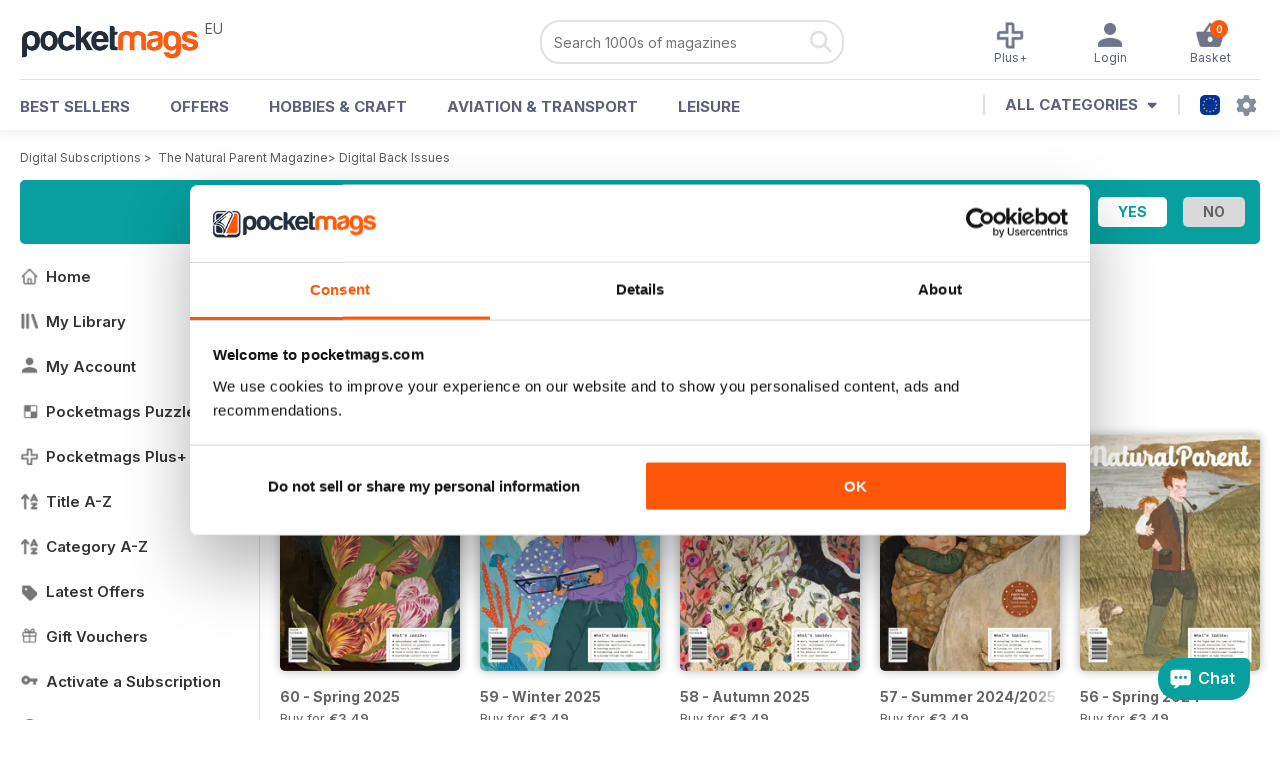

--- FILE ---
content_type: text/html; charset=utf-8
request_url: https://pocketmags.com/eu/the-natural-parent-magazine/issues
body_size: 47805
content:


<!DOCTYPE html>

<html xmlns="http://www.w3.org/1999/xhtml">
<head><meta name="viewport" content="width=device-width, initial-scale=1.0, minimum-scale=1.0, maximum-scale=5.0" /><meta name="google-site-verification" content="swZHfJvf42deRlB18yklMttKb1FgquGE5nFzlCS-C5c" /><link rel="dns-prefetch" href="https://www.googletagmanager.com/" /><link rel="dns-prefetch" href="https://consent.cookiebot.com/" /><link href="/bundlecollection/allcss2?v=dR0B3jJZKNllJxnuJspBdf_7HnlfaD4HHaaPCUpyBhs1" rel="stylesheet"/>
<link rel="apple-touch-icon" sizes="180x180" href="https://pocketmags.imgix.net/apple-touch-icon.png" /><link rel="icon" type="image/png" sizes="32x32" href="https://pocketmags.imgix.net/favicon-32x32.png" /><link rel="icon" type="image/png" sizes="16x16" href="https://pocketmags.imgix.net/favicon-16x16.png" />
        

    
            <title>The Natural Parent Magazine Back Issues | Pocketmags</title>
            <meta name="description" content="Buy Digital Back Issue Copies of The Natural Parent Magazine. Available on Desktop PC or Mac and iOS or Android mobile devices." />
             
            <meta property="og:title" content="The Natural Parent Magazine Back Issues" /> 
            <meta property="og:type" content="product.group" /> 
            <meta property="og:description" content="Buy Digital and Print Copies of The Natural Parent Magazine  - 60 - Spring 2025. Available on Desktop PC or Mac and iOS or Android mobile devices." />  
	        <meta property="og:image" content="https://files.coverscdn.com/covers/287289.jpg" />
	        <meta property="og:url" content="https://pocketmags.com/the-natural-parent-magazine/issues" />
            <meta name="twitter:card" content="The Natural Parent Magazine  - 60 - Spring 2025" />
            <meta name="twitter:site" content="@Pocketmags" />
            <meta name="twitter:title" content="The Natural Parent Magazine  - 60 - Spring 2025" />
            <meta name="twitter:description" content="Buy Digital and Print Copies of The Natural Parent Magazine  - 60 - Spring 2025. Available on Desktop PC or Mac and iOS or Android mobile devices." />
            <meta name="twitter:creator" content="@Pocketmags" />
            <meta name="twitter:image" content="https://files.coverscdn.com/covers/287289.jpg" /> 
            <meta name="twitter:url" content="https://pocketmags.com/the-natural-parent-magazine/issues" /> 
        

<link href="/css/spanish.css" rel="stylesheet" /><script>document.addEventListener('DOMContentLoaded', function () { window.dataLayer = window.dataLayer || [];
                            dataLayer.push({ ecommerce: null });
                           dataLayer.push({"userID":"","userEmail":"","userEmailMD5":"","pageType":"other"});
                            
                            });</script>

    <!-- Google Tag Manager -->
    <script>(function (w, d, s, l, i) { w[l] = w[l] || []; w[l].push({ 'gtm.start': new Date().getTime(), event: 'gtm.js' }); var f = d.getElementsByTagName(s)[0], j = d.createElement(s), dl = l != 'dataLayer' ? '&l=' + l : ''; j.async = true; j.src = '//www.googletagmanager.com/gtm.js?id=' + i + dl; f.parentNode.insertBefore(j, f); })(window, document, 'script', 'dataLayer', 'GTM-ND849W');</script>
    <!-- End Google Tag Manager -->

    

    <link rel="alternate" href="https://pocketmags.com/the-natural-parent-magazine/issues" hreflang="en-GB" />
    <link rel="alternate" href="https://pocketmags.com/us/the-natural-parent-magazine/issues" hreflang="en-US" />
    <link rel="alternate" href="https://pocketmags.com/ca/the-natural-parent-magazine/issues" hreflang="en-CA" />
    <link rel="alternate" href="https://pocketmags.com/au/the-natural-parent-magazine/issues" hreflang="en-AU" />
    <link rel="alternate" href="https://pocketmags.com/it/the-natural-parent-magazine/issues" hreflang="it" />
    <link rel="alternate" href="https://pocketmags.com/us/the-natural-parent-magazine/issues" hreflang="en" />
    <link rel="alternate" href="https://pocketmags.com/de/the-natural-parent-magazine/issues" hreflang="de" />
    <link rel="alternate" href="https://pocketmags.com/es/the-natural-parent-magazine/issues" hreflang="es" />
    <link rel="alternate" href="https://pocketmags.com/fr/the-natural-parent-magazine/issues" hreflang="fr" />
    <link rel="alternate" href="https://pocketmags.com/nl/the-natural-parent-magazine/issues" hreflang="nl" />
    <link rel="alternate" href="https://pocketmags.com/pt/the-natural-parent-magazine/issues" hreflang="pt" />
    
    <link rel="alternate" href="https://pocketmags.com/eu/the-natural-parent-magazine/issues" hreflang="en-AT" />
    <link rel="alternate" href="https://pocketmags.com/eu/the-natural-parent-magazine/issues" hreflang="en-BE" />
    <link rel="alternate" href="https://pocketmags.com/eu/the-natural-parent-magazine/issues" hreflang="en-BG" />
    <link rel="alternate" href="https://pocketmags.com/eu/the-natural-parent-magazine/issues" hreflang="en-HR" />
    <link rel="alternate" href="https://pocketmags.com/eu/the-natural-parent-magazine/issues" hreflang="en-CZ" />
    <link rel="alternate" href="https://pocketmags.com/eu/the-natural-parent-magazine/issues" hreflang="en-DK" />
    <link rel="alternate" href="https://pocketmags.com/eu/the-natural-parent-magazine/issues" hreflang="en-FI" />
    <link rel="alternate" href="https://pocketmags.com/eu/the-natural-parent-magazine/issues" hreflang="en-GR" />
    <link rel="alternate" href="https://pocketmags.com/eu/the-natural-parent-magazine/issues" hreflang="en-HU" />
    <link rel="alternate" href="https://pocketmags.com/eu/the-natural-parent-magazine/issues" hreflang="en-IE" />
    <link rel="alternate" href="https://pocketmags.com/eu/the-natural-parent-magazine/issues" hreflang="en-MT" />
    <link rel="alternate" href="https://pocketmags.com/eu/the-natural-parent-magazine/issues" hreflang="en-NO" />
    <link rel="alternate" href="https://pocketmags.com/eu/the-natural-parent-magazine/issues" hreflang="en-PL" />
    <link rel="alternate" href="https://pocketmags.com/eu/the-natural-parent-magazine/issues" hreflang="en-RO" />
    <link rel="alternate" href="https://pocketmags.com/eu/the-natural-parent-magazine/issues" hreflang="en-RU" />
    <link rel="alternate" href="https://pocketmags.com/eu/the-natural-parent-magazine/issues" hreflang="en-RS" />
    <link rel="alternate" href="https://pocketmags.com/eu/the-natural-parent-magazine/issues" hreflang="en-SK" />
    <link rel="alternate" href="https://pocketmags.com/eu/the-natural-parent-magazine/issues" hreflang="en-SI" />
    <link rel="alternate" href="https://pocketmags.com/eu/the-natural-parent-magazine/issues" hreflang="en-SE" />
    <link rel="alternate" href="https://pocketmags.com/eu/the-natural-parent-magazine/issues" hreflang="en-CH" />
    <link rel="alternate" href="https://pocketmags.com/eu/the-natural-parent-magazine/issues" hreflang="en-UA" />

    <title>

</title></head>
<body >
    <!-- Google Tag Manager -->
    <noscript><iframe src="//www.googletagmanager.com/ns.html?id=GTM-ND849W" height="0" width="0" style="display:none;visibility:hidden"></iframe></noscript>
    <!-- End Google Tag Manager -->


    <form method="post" action="/eu/the-natural-parent-magazine/issues" id="form1">
<div class="aspNetHidden">
<input type="hidden" name="__EVENTTARGET" id="__EVENTTARGET" value="" />
<input type="hidden" name="__EVENTARGUMENT" id="__EVENTARGUMENT" value="" />
<input type="hidden" name="__VIEWSTATE" id="__VIEWSTATE" value="vXMv2pvm8uxxm5tnKmmKhNVRd68V9TqTlNg6wJyvmuXc45KOUVFJb2v1I+6wfo5OZvysSxZMLcxwDj3hoG58jijf4uhRveXFgU+1KcBWdhLcB54KG/fkODxYuFnkL/xGZC6FLZiqdYRrzNxGCqeIlpEXsS9a1+PkmJlkZ6yiG8u5BZBCEFaYv2ocfKLQdaNdNCbECvwlUkwqJGBeCd1KiApsjEDdnJyDJKELOakLeYvr1ixJmHTehQe8gWSnb/3+yQ4VyU/KjPrH/OWX/Tnnh5/x8JoWeXxbZW6FmDbUCBkrK/rzr0RC0xRMTlFPhMfuUiBxXNXqt5f7jwrNEZHflaUPiaMcZf6ozbAcLbNlNDLwbgbkYzqSFVStjLCayp/TetuTuQCcGAqfaesq6qWRcw4lv9LERN+zAHUo6VNAiTe1jAdxSqv01bJchNlV1M2CzCSTIZ0JzEjoZYdN8z0pGN6WimDBvdQ44Ni35oCcrNR+kkzPGmAtsU08tDBJKFquO1p8HrZ4gdV1padfTw1E2zz/MK+EEeK4EcEAL8mA1J6U0ltHQV1xsH6HghF4QCr/EVD1GAu5KioNF2xv8WrqOfvkleZKZ3C0FjbBqftjZFBiidWx4J2CnEmTjI3uZ4mYMw9rtd72M9BbPdQN5buXCUt3e5OyWR7G6dem8615IYR9yZJNLBiYzsKKoEwoQRdCW5IPS2KYKbqud/LRxZEj3oQeVITcc64pHcBuh1bqP8BP53336QrE+QKSgOT6EovyEEdXSY5iyY5z94FzJ/CQQPAn77iQZmPcv/kXmAsODajk9fxUl9HonOSovZ/Zgd8QglMfI/UyAXzVDrwMp3UWcngEoMDZ3VaPtlarHSbmHeA9T+eNMX2P+cwDuogLtvryQswOxDtR5TaNzhJYIgHrJ3AANTIsTHnSEMFahHbdqqt9fse4sdZ7/f4DjwgYUR7/kHU4rJ0uws/[base64]/[base64]/17rbofOM36wx/IO4j8tVZchM2R9YJr2rDuV2UAsxytaNPDFmNsmEWesaRFzIxFvJ6UYPNiXLPa52yeaXJA9EmV0wMVFPAKOn2SL7km3G6OkfaOVL+qBBothWqLjsq0hDKoBPNlT48U4/NhBYlv6jRHuGa6IGQ16jO/AwmgBB5zS+8c4Vi/pSz+cLuMilzR77zTWBxGEfMB9Srsh2bS/8/[base64]/Q9oo3Aa/S9dePXqTcx02f97fLCOr168xm5mTaic542QKKyB3EgDo7RnmSCfAkuSghY8wqs+nwXbhjnLumKDoxGGbfYTcf9u32JP21UcvRmZZtgcJ8u8pNvddBc4b6kcRwD7SIkU/uWt6CAi6dQ0b8MpHj9lm8Ers9e4z2OwcyO1c7n9b3wdF4Kr8U1KCpg0E+/VCh0O9V1AWl8UE3UVTnGxFjBDoRZf/W2Zon/nGCWh7jJxvi2wCfV/5KRQoyQnOo2QTfsDiQJ0JYLN7DdrGw3Cg9bIzSAl32DNZNK7Nz21m/SiNc6WLtN2VOhtC8iw5zXeQfxNs+lHnOlFmei2MpInL5VtmeB52ApfiD0GZ2tepAv8wiIe6TQrzX7ekVl+UHkEEsT+puKtnX3DO36VNyxep06ZId3M8Vghkuk9WfZvWzFCrdV936kQt49jbAKjJw9OLMfKNa7zyIwsLi34OW+YeHwaH2Qi9OffjmpguoT/rpEfqDw3sUl1/Xe+I5NmrmD6ciSF8j2r50YmV/5x7BY2wQKf0dbkT87RKoJtwgO+C1s7aBDJ1Snvcng2ZyhdfogB+nLBr/dgd3EgXOm1WXUTqVUM8qlUnthm69E5HScYOeZufnNzTt//M1/wV9SP3kDuwrknhTIfXFdjMciibiaKz860Kygm0BUPZW6D2kFZmb4yjIC+q8+HQM3v7/0HXkqSePUw14bs4Y990aGRU0wlCQCfvgTAySP/RM05yrx8y5a0CDJYpEC2uqKyNsA80VLVm0FLMA76SpyQslMFQwX160OCjTIVcibYHn/Y40lC8XA5Wnwcpn8VsUOD9X9+KqKrdQnSUyr+Y4M6om/SAoOBKufOUG7tvoIkn2fSBlAa4rMWucCQNM0kelT/xO5WNK/rFpaiOtQykMVKn57fbjrMGVYYaJfT0C42YP0hxZYnBiEANn3iCOYzNvcOSQ5VonVy4rv7rl4Y+MwvAUAUVCST9bSr4L6qiEUw4g5l90uv0SPdLtVaR5oIulzY113j2d0EEFeXhqtTMqcsZlwD/zqZ1XUDk8mTKOZtIw1lR7NiclVlP0Wi/v2F/pGOUOBayvHqEuzpMb0i+0d2a+uW5UodOic1Jcv9iSgTQASI44Jp1qr93Cb9oTHb6MBrllTzze0FV4tPJif2GWNWuQ+USr3amBJm2z5SGdvZyHjS5BUvRMwkZ12TI7k0Ba334wEyqLYYJqf6/xueS5sJ49ySD+Xk3N79NBA3jcOcBf5kK26Qsyu9E/9t2RGnr6RFBslBl9vAjnB0c80w1vd1YT+VsqhoTq8v0ICJ9VVXehyVb4PDMgJU/nW0RK8XyZO/kCdwBFvUvJaocfJbiK+psaydDL05xcp0t8FLgBvP89hqCNDsPf+LHrj+Uzao501yqoE27hmURHbhpxzWhretcw97ANYQzvvCxcR9FcArGIWcVjtAGxl0EUj4OediO7BfwBZWE/+dX3xC2ReALTh1sQSaGxazL4ZgVVY/c9exSC5hwj5DBdxPdzJASwkxsmk1t+E2JGrQGrzfUlR1byxLymiarJOZvMIUqBN9AiyX2+N10ZtAFEorgr/wMFg1NjjDYttH8iXTKW+1p/[base64]/tZvSthXDa3HbjpbB+W35AiIhowS/zJYdQJr/dKTUV3QoShItl4JC1TyBrszWs/XnnC2MGi8zu+7Mb6Ssb+w44KTJYE5yV/OKEcyBPqLUhkTXYRTCjmt0xSRDNOSRavLOkvo4NkMAcDwvYqtuAMcBzo+EBW4EnCtCj5e9NeG9+OLFDwmSx/7Vm3LdVXXpzbxJg+OA+fzA2/gWefX5vPvdaCn5vhaXWp3+BbcvQvYp7u3jCjA91TVKlC95m9Oa6O/bIxj425R8VCps9ZdCy67ZrHrMVFRtqOhE9yHGIHKRaLXUgejIRxEfgqIZxZaYvCNg6n8wwSvwdM9ZUf1kb9SOC7gfGdJDMmc67VND+gAkjjTF+PIKzWM+Gz6ypgX2c6F610ncjdz2gLLR7Gs3/pznth/TZP0TIQMKUv2m3oT/cpdI+nj0XJKM6OjyeBm6GA7HVIvjNcsQ/TvjGt20LvMPIOzLZSC7AtXWac9x3UT+18gm71XgdhORfDWWQi0oSjE6Dw1A1gnWQentHj38Fbpaaqkb4eqhMBOGVmJNCfo74cBhn0FQPWMpf4U+JIhJMKoiPpC6BVHDsYBqinu9oCEXr/KFAwlznVwKUzo2XvV38A4feEq3c3W39xOdeHzvMTuG77r3MuJV17Zul4ERdhOnD1c6TVGXaOzxoiVlN0+IDQPtRbLHikhKLnamKd9+RoLUtAdBKpCjpP3Jw5UECoPTHTUylJTTP6r71ZzmgboavoQaSJ/ZTVYEbnJZcmYhSdUKLO0fZUXck9Eghl1gWoH8fB5sHKhJXL9wsiua9FR+lysCjzaSLV+pLmQhsSpy3Qy7+0VoRZSOTNSBeeUId4n2OQ+HVI4lOSS5WgLL0zWOwroTkM4+Jd7e6FB4k1b7WCmTg8VIo/BojDYPhTViXulMpdguBIT9P7SM7eVrdUISrHhScVOwEGt1RCXYaXzRPEaQe7nGuPrwRWRX2d81eN4mce4/icIQ8TdJb2PtgC5sRu6XyRdJhGZMmXs9YLTT8+mvRkmrL0TMTHy7FYH7lpvq1gsLs6wGFXY8fW8MnEzeFKi6ggobEWo+zvY0VDwF144sgD7XSAJ3EJBhJKm8aP+T+odHgIsHI5gbaFlzmv7HlYo2Xywa/0gtwuNiC68/oN2GA1PGHaKeo4WihVqtu/LhuupIz0defn3E6+kZiRjp/oxXVPYwUoSCRCxLixjtxo8AafTTXFqzVS2KqVjPuhB8Sq3zcejh2CASUwXQPWf0P+ClGBF22bSdOW/tAID9oFUI5UtR4U+oGKKR4L2Ua0Eq25BQYmL2aiOM9wL6VvCWV+xIw+gqAXlttfoFRPF7928XEqJVcvvW4zB8E2NB28uOusOaRCFEd9hF2cXhVdnV1XnQHnsiPGu1wirswkLRmjn0OzmihTvNWa4jngH1VzFAuHHALIytfws/MHqmb6m19Q8Df4dKensWmlzrAO1NQAbCX6ZVGVQ17FhtonzcWZfQ50Zuup3wXK3t1bbr1RfrKSYIZs7s8m/+6pcL1hb6gPmH0CwFCsVsUFOSXw+vVIuTh1f6eZy4/zngVq3E+out/ltnb8c045NZI56q/83/FZMoU+sl8hpH1o4PvFzY5GiH1JW/WzCiG09ERM7yKBIZRN0UTUQpuPkg2p7zn1y+RI7YWo8cZyTasRvEwrPXlpoeZqG8Gru8LS7673P8X7RjuQf4i+7Mr49K4PZfk1TiqHR7jOU9mPHSKCi0fogKnciDf+BjE8cCLuOZESZGoXxa2nwVkQczUGSOwqLSorMKA7c8v7zfnTaPBa2iQsFp/hkuFgLxY4cvgPgaHG24p4l9VL6g0Kz+PNNcWxnqjna388YeDSqphr4OtgPpa2OeeXt6L6ze7rsJYzzESzSJsHIjOxyrFWX+3Np0tdwyGe3/h7GSVIFhT3OKdj+80e2kHmsOMYM17/p/ZmRP0d+OFNTFM82K4lW81/g5zbfU4ypt8Sf/8XaK6nvUSU9+kqzCKexZmYjLX+VUDUPq0rPTQyCleqhF3csMM/ing5Q+LfkLSRZxHBWMdZsTWRiwxgr0BsqiFT3QiF83+oSQ1+zREWJCwVH2VqDSIhKJSHI67WhXpFFGa3svJjyOPLLBhPUNFb+YiCmqgggGELCtW57m6DJkzeWiu/fx7cpT3kVnrUVQ37ZlQPUt1trJolhKzF65lTRPCzF+A9eBpfMKP6ZccCoV2JRD5Zma97dfoRSZtOwRQxJ0SAvSWIo4ItOFltxhVzJ+ICVLSWHzg4G0w2nKSivEtDWYcVNYbKXeFLAOcCIPiYUAt8ZelR4q6jOIGJhfXpu8j8qol0qUUB/BAJBcWTJwn9r3g/XfSRtoyKoCdBf1z95L4RY5pL0W94tYWn9BsUa/0REU5CJYdGQVLlemRIVqVOsmTBSL1bsLFvFeYInB0ktATkrJmbXnC/ydUYNMrK/ffB7g/Mhg4SqgyTqqGl1i1YuREBZ+GMLAmOsxUAg8fIjKD1tCKW7/fS1gDTbYXix+Yv9izPKs0zOQPKdGEfzW6EWVAi6IJvPxH/[base64]/ur0998ZZMJ6kK4n5CDmM7bYJ1W+dYAUJXjBiKQpi/+Lm1keADvo6d0qku73KggrXQYx+0UrdpIocyxLlzW8pgFolTWzk7TAaYd8PwBhXelX4zCgkU4e3Frwic7O+lqQ4h0wZA/orS2TNBlXZhRNMXcytVQPctNg+twhyHFqHBZfl1+d2WTzEDwf+QzxrCAYCd/D9FxAn6HxQibloNT2IPe3ygc3yJDCbKNBOSoiIjgTjHlt7zZ1J9n7USe3r1lkQWU5UyHU98SOE4bbA10JiHz+RiO43d/[base64]/lGBzFk/YlnCnC+Fgi2fZKIq/ts8Pk9LzwJWxajRQpsvwh92C6lYnNvLMSL/5WcyJW13Txioc5DVze4wtiY0t8MFAMLo2e6dVVmGCVSt0EORD67k7hzDf5jcF9sFJtXjvgVI+h/XvEw5XAB4bVVWMiP5QU9YYeGzLOqGNTM8Rfvl76IVX3QO33sYXDbYxdH8ipZKBTjPEQGsbVJmci1pc2Dgn92dmCJFGb5Abh+FRa6XOQJW0EJI3pFwDiRga/RhbjKW+rrYj/U9xQTF+yiijqi6RjLmSZmpYlrzCUI7ccjFr8xpjLuE0U8YER+BcY/4rKwIJ2U5kQ6VlzXQAXdoNDazhh6kCf+znvKFbRd50FS2xRWrItIM5DVA3Yg5cx6e9Rq+UemqE5wDP2NSBK9/Vfw77aVy4xj4Aqy1/DAh6zRLuhHSqyOt0hmSMJhn5Cxeb3i6kxdBb5IUe1WH9xcWRmILrsVdIZCmAlDMmw2utQtL4RC5exv1GtVWlWmEoaNRBlr55zCS6S4as6ZR4tCvMHqpplBIX8aftRVAgfZ3WJzIwHDV1LqFdpQ0dk7//9R5U0iVFrxy90KSnLe96LdkWlVHcNmA4+Eniknt7GHJWLiPeOrCZSfHLvYoO6s/mGXBaFTk8ckSZ8nLAECOZWfuGEpSKm+Wp32t1GiLe4VL9uN72XBznjEqiXHzjRM1B0E/yPmw7l6nhx1qRgzEFFqPUGGp0k1l10mxIFdwy7ybe+RgFW+z27OaR/bAaF9YaexRx9KgynAk5x6njox1IR13vVFvqanndgI3xlXw8R/xyZ3w3J2T/SSayXnYWsTdr2bL1KO942wXOMzpFHaSSoxE75b897XbpUYYyO+ptyfj9HJjafxKgatRBQFfskGyUKGuFlAuItpX+GgEYg62bobRujZCBdgTquyal7Wo6O17jTUbSAKdO+toXlQNF0K6bMh91I1LsAKM9bqnu/RWm2+3DFzpZ5kAg4SYE+Ier4C/bORwb8FpPSJT+WEJpIAh5+ID5/FtNz5LRDoFroqVqqXqT5GiaBGytQ5bcMmmkxMCio1YZYTfG/rjkDT+fJVnGLmGqePdM1n2Zbz2nKGIzyMAxXoAMF9lODprR4E5cuRp0ALxEHveIgE3GagaxylCYV9OnTnZ+mu3x/P/5Inn3L2U9N7nro3ogbtwquZK9aT31rUCJNR2Dp7lgwDbkqz0bz41wE0iS1gnRO9drvkNgT3GLtBZDBu/iARtrqo0FhhXR3StPL5n0PKYPdpOppknjAm5uFZgIL2n/Q2oPIGuUuIOhhWP5Tr/PNgyISoAQaS2LZHgwXity/0Iza++F6hqJAzxOFgavrCHXXuVrDJomSOS9p4NeERYxZsjZf0dZp9h2HCwst67ZDG8nR5GL0SMQoPOqE1/55ZSj6QSXskhO4po026cQUhQiUr/78dpEEzYqQ11DnXNszQt8lcFjmUGu7QPYG2QXFdtc/cminX4WnWZPAKppjCbB881U7YKT5neON6QQ4lUTUVz68n8AMkAYv02ljaRJNwXgVofP6wMhFsDf2IBjaOvTFaKZtbSF6hoXc2qYjyj+8uVP39W1xgejaxdz+f4tghuRz/aEIQ1qxrUxhio2MvE+/WE7A1KxRJCcGPDellQbCQA9ma/08VSgfZxHsYJ1Kq25F6kZk6EQnd6u27+BCsSNorJb3TiyALcxPl7LBbnnbmGx2iFD9PalUbsg+PI7QrdTVKIZGRlE1OnHfxUAWYWnHf98AZRSR5KUYirsxlIaJjiU4cABkJaF/FzXaFFsYJL1pvYFmDzpCnyZr4wM7+UmDcpqFEHXDQq5GT+bUjVJUQTXewWZcv5tTIBybMjyM6w2YXpS7WyHYBFee/LDyGnin7M/ViuQcH+GgstLOAFHWnaJIz31DCVVjji/hKbQ/o9u+Vn3tRe0Fm4w5P+ZkcmTDwQdTqfA7wSFBZp1KpgHshoRrt52dAItBkMTO+2pVPp3fchUe0rda79EWoloehTbysOCWXycm31jTzZahhYjMNp3WL9A9M5f2TUjU/zYKei4UU4M/VY1xyrS+xJnHHv78BtLaTc14AcvuUiezjOONfOAEy7fRSM0xlxkHS/KidWChLQzWCNTcYrUr5x3J8D0VL5ombiKVm+zB80/gitplei2g4C0jjInMP7TgF3PUSP/Yfpb8OGp41AwqSkg7GRgCxx1z8Zka2DC+vNJ41v+3hsg+99fjae5HjagCuyHJ04oc6aLwbmWjMv3vXrryCYhzDKnyYOcMGyDwGbE/+b1uN9sQPFFBZSguzsPfXuOEtYGsehZ1FuZFSuzzhqKwtDswSOrfAjeifCRIEzJbin2fi7rQfl2G9wIVNofn3aGWqhNY8sFA4AKLog05Sln0+E8IOmh4N2MXn/IifG9MQKWCak5uxWOJ1zzBd9xDEphZZhtekJK4zrC9dHloP8HQDvDfUrrzMPNFw/dgrBEDds9TRWlij9rhkE3my2TAQ3qHhYCOXUEsGupiXezHWylw0HhiLLjsCYzzjW+NUN4t869Qfee8cNs/1oHecMRpG5Elt9cp7wUsDLdGjbIF4e4QO3IdAaO/UrD1Qmv1UgBUBGMPcFPc72eYWNH7SpojhAb6rz/2/TGx+HTAk9dzTUGFsD/r+wGwd3MPp9cXhYwkRtydMoF+HJrRPHmW2ZAUH/Z9WPpcgzwQYYAQ1iG8cow5Z0r+O//SVXDe/xt9kG3ty67T/V5aWm7clmP2tP55ZHzDLVjrb84xmr1JGqr25+CHOhj6rn0YLgxfPH0ogyNletO9XcFlJ5uNVaIdOYHp+E8P/uZl7Gi3eKFQBRMT6ZjLRxCK+ijb5Dt5vLAfohqaRTTmV6oQvmlwYgrXvPJnZGFajuxIWvcY/Ta+rlOpMQ0aYPrD3sCIhRfYvv33sHbUi1enCcJI5fzRxgnNGjHk5SB7Sv+KRXpPL54hlgUjWVXu+uTUaTLXRvsrmoLUmxEC0YVxjSC0Lf1FpRVj30KTaZJIXdR5S9IM2RLptRQJ7r5q9BCXSJ4rilOyotsHb6HdZSII54Pn0Q3K1UioS/f3FDC1xgSNPfrNkGvnznFHyjVOm6LZFO6gcg0xhkl+rnhmTAUbBjw8I3ryHMzXEQoehT/2Xl1GwqmfOLrLi6YV4YmlvW7s2bDZ3etGeGPabFEbCe7gaIK10eYg5iC4l8Anca/qnD3nIinKwmBY2FD+kf82ggi9L5Fdks7NR0oBibQYqqmPpnrznZjkcDhVbGGNSkQKI3PFLrVcXaud5PZ0J706EBFuOg/Cp5rXc90It2pBx+EMFian3+MLGnpbXWWEqbfLbFStJg9IH3hsMJZAG0UfWK1sFTFOB9j5JnvcvD0vR4F8et1+QFrtTqYTl7pg6JzxF4D6ie1d/uWhbcQvT0ANZ/uOAerNDtL3bDiS2l9yO/RDsU3/mB9aIbzInIstGq4w9oWMdmlP0hJgX5CK/jO6w82TWKFm/V20bvZadu2ZeEuSwh+KC6wEQKvkS0Iu5e3K9V+ikFx84X+MRf9n8Tkup0+B9CMtDre1cyiypT+Lfi5dBVzbpqsqfJUj2lbdbWFnir4Opvuv3MN5/mjdnKcmYxCESlO8j27vM/i2dxF1Xp1kAtwMpIivh1knP0F8tLXklslGDQf7D0PvyAaAcddn94UcMPKHTuo+jWxJpsfEH51xr0aLd0SqRmYVnrrI3sggwNEYUyc8hZkUFq2CsB654IkapcWhJ8zdDf/tDAxrNgzIaOYv35j+9JOQnmOclmo1KSzifXoW4kF2jIhlBHZZBFdwROCGwijEL1+hw/X729ooD7FahAwMcOMZGOXagkCrL9RcQ0qXeS67M8BdqfjwcZi7lkhgP0gZz21LsgEzUjcwFAdq5UUrfXTW7E2LHBNwd+M9KwuXf63csRQimVT/m1EcIrJc5kuw+wzTzLqq7+fbXaImn+vu37DYkOPkJwBjYVWX5Vufri2Dz17wwmDHCz5V0qfSp4gskW2sdQRJhtb8EIVn3V+4Stsg/+CmDcqGHDDq7mk1zj+1u5pXhdgIhAop5M+bcpY/NLZImFKqWBKFlZYqa78vk/g0FpV/2ETF2rfjozBZOJ06hulutDxnMyAHGx6FdmriW/Ymi+JNY1MzU/ZCkvxLxTThO0nnttiewKKUUNR/9rudflXO8odH+NdVlw+4kiAuA0fw7DnrOlhBYPRbtY2dmI4MmdWHMKA2L5Y1TZpbFu3543rk8XCoSUcpayNNGIA/orIB5io/YYgzOXHDgTJSK+a8KWJq2aNfibCmchH5hlkS7O5QLaB6FWc3kF4Wn2ojpaPWSvZMlFjafKDVz8lTdYMGNZNW7+N+dWLWVeON+Ilr+RmPndPYGlpncVxnFfdBSddRIESOwOHsEyoMu7+AudKS1Za/ICTB9wSvoYXcsgKJWiqdjS7eBmM37zPvfvEMrmN5Ivjg/0LZspSyxn8wlK+cXkEXNATFBqYrG0SLf47DBiONHAilbweZnsz/djunDG9SIEPd6JFR1cBGs5pyNy8992pNv0XP/2PHfFfY2Pajtka72D2Xu6eqdimtwdAmGhOySLrO607RyC5zOUEUMavZL/tkqpB3MihWLcTkCk1VKwxK/2o5pKt5GpYPp6wRzWxL2Fe1GK178jx0HJPM09q/bq0l2WQ7nzAA7CpbolPeBx6FK845rG7y0cgba8Oa1H3gmqFE12W9mOsFtgrwBk277/+iVAFgkyKgJq6Q/xUcLxs5LcvhsGNjMqYciR/5nj+hOSsiTY9HIPw25eDDw+BzQzG3XT4y7HmXEbb9nYkFYAkjQIbvBXbOA6jZXA+RkQIOEg80VKKriuxLY2SdQrlMm/v1RzlBc24tF1XtUBfTqOmIzem82X2iJsSilPjSy+Dq81Zvi/mzD2dT3w+ySpVOCzbVxoqUkgwBzgp1YVA6nSUQNyNREkVxXwI5L4Drqug+kQeAFSfO53IaAwXPUg/zn7vOifTGCKOi05CvAz/XycEIq4j3OA/RTSykpPzSlDppwQRLnCtquR73ByUEpKb+9rMm3p9+kN0ns+ZSTF31KnZbuCCwRDc9IobqM99hITybHjULaiz1iVbCUcAP2WYIwdCq7aETxT1AcTYsfqKnCKzyutmjsa2ujK86N3LCua26ndKSVNjVMpK7+SGZuBqaRLrVCvKtyY0so3RCEgyUQLyVZQ+oc/[base64]/pdiUgzutHGCgZKbdjKHqxsspIslvkfOa+Q9kc5yNFhTDJ5LEfhhcMMMZDl2tLPa/FS781UuZOwOd5OSXRAAaTSQWsOveoh8jHS1De9gwLks0hsShjoWGPuXQ1gmgEJOJa6K39I7ZrI36//Tm3c4Emv5DBhT/UrlYHGmM7zddJC058zzhD3iPajnHn3awwtBQGXi8yHS1xxFZqXi/oUme/Wfl70gf0hP6aECnA/YtYJ82t4ClgGIeQH28I1aIjmc/8DGITxm8VynhMDtSV0YxkeKcLXaD6+0+P0cLMAUsgU3n+pft9RafPob5pYdQqr2iCimOhNJs88Xdi4BBujaUrfGwv8tdmNcvjYEReWOuvZPzxoQXwAMP8KBIP8y+cuiPgNNI75k/MhZJnmXQhc/Syo5+ooTODMBr32aBSqVjCUh0C2N/WtlhjymnKTTKITJeaZbrvzBUv5IKIWepqhFknEYXk04ckeOVo9hS6CiCFmVeWpVj2lBRousndWmmJkud8pzoLXBzT//LKr2fuHzfc8MSOd60uFI8w1iVd+x1fl+E4T/dkyLCi+Al68Bh1H+rUYlqaQttpKRlijMf6RbQv/HYDTbVePVQl7+yTjv4cK6r2TO0cO4VUpHVyVqzXfUb1rZ5luYvdQVLkteagWb+ZJqh58xYqwpreUbIogDMeESDs/YbIOLGHmydXfsqi4UFQVkPGdfq2rWl+z+ulVO1VbhF2rwzwhHkSgIaIVgHjhsPKQS3Y/aKiR0Akj9qIjxE+1YWHWAdQqbucE5QLlSgWAatONU4/AiprCXpKDFcn/nabw+c9YvCjLaWv14i9nxL969HcM8CGTrgq78YEyLblhzk58Xlo8FmjODoQelv/XPj0JqkvqdHrw+xZulYrs3ccd530ChR/1efizs/OBr8tISj+mOPgrM8CbmkBsdXmrnuJP2DxML2W8mPaK+EjA+O/NoY+XiakH5+vnWGqafQxP5AxsT4B3h/3MkM0JtGtnvs5K3Q3sx5+4urwRevlNdv9MRITdOteJ2WQufTwNtN+T2mH0eubmdjUZo57qyRGbERvH3kY4ub3BlVjaBKPJsAdaRel9LMZJjJWaVMHWJh/lu95HVapxBjmk6M4caaK1w083OF7nyT8CxhmFY/K2G1Mlh0WJDA/mwWLfpOHipMeo+hXh5KFNoDNxKBB4T68lHeHa7tPw3coimUlbd72QKWRzZRTQloAGgxlQVth9F/fSKDtABUcPUQAUgufhEDeDkhiie57xxyOOvZhaIeQ+C/upJM2n6AxoalRNCESD7AeXm7+bFX5xYlzbr7w/3VJ8mXqo6BSIqsrvXRwwwC/GBpgxg/QUbbYFAoipP8R8mhIyGzlFl4xubg4PwRGA7FLPWEV5IhTFg/Y8oE9nkYuGRTB0i5/bExlnyrrHona/NwqHK6+12WXKrkUCB9a3OXlpnfqgntIg7FXFlF1EIRkoTyJnh0HFx96s9KAQskF9Uz9dc9pfcWM90O8WzfRrpS/xGIk0lCKVrVdm3lGYYUdFYP/tlFMtFf06y7FXKJH5HkekjAFlmeom9VOnq1W/fbqZuIrlri736z1w6whnOUFZvLeolDwxZ1IVl3vjzv3/OVCma+8++lAMhRdwp5tWgB5qv3SQukEwHjtUKYKyFeeYbAKsm+/MdQ7uwyzVbb+Bzv9LBvktsbC21jSzTAWYrOwPv9TzXxzglw8LEZe1DGpD/wu/[base64]/30kkowiMf4H8M5lzQd7mFfW2pb2IoJijyynQVEm/v3NsoLWR9nO8Uj30K2nN+Z+YcePvStAlJNgF1ZwUcfnLdeZpfuLpoz5jG7dd9unLvirv21NVvS3BhSbAqBt2cIqbdlio/EheZ3XuHdZL3NhPIN8yiOplQpykvk7VkZCZCpVhmtbqkoM3+2Owevu/wrUYLnqa5Vfn8H73GfhUAsBRCkfARjt3+ItohOHJ+rW4lsgoC3yDkGI8PuX54RZQXb8HxKP04hPFs8dRJ+rma+1Guukl4HDzPvnlijgDcCQZAW04HFR+JibyAP/hY1/qLbZCqhTN7dNjaBZmt5okAsXzgysr2568Q5Pl9mME2a/3z+qOz9Oux6YzyjRVyX+MS7PuwFVnf3PayJXiBxAZUBzXiDeZy/dlGFiOBUo3XV/6kEdeTmp0Pc+aMTDBsHP7Gx/bvJck6Ww1VeYrXnaC1HdiyUq428n7CjFEIbq7CCnx4LLd4QcG+VlrQJrQL1r8LiReA2T8NF9RM00jk6L9DwuknzAREOWIFrtZBWWEP1haGKZiJQDXKliu7RITA5y1XANwEdRRunnrTKGK3+NeDtsVCDW7/vTStAGzyO6sRFtCscnQTtxKPZ6dCSFpAulXOI3MLi6B1K154nJMmjMHwh4QZhvT9ewRlY6ybA3GDFNGQQ4DqGz7RwQ6yGQSUaWtWw2mLN7s4ghtQ8qjG1mFKHvCUJCoqRtehUjniLvVwPI4V1IXy9f+u7FkdE+DzrN7f37YWic8M3jvrgMv6EVl/b2+d7RW2qZmsc1/g7O+e5FS/id6OmlUTl3zYBIqobRCPzDCEydks2R96BcMDkVKadiIoy4EReRa54XsboWN5+RJc1w8g1sfrFd59BwgysdQL361MNguRlHq6TQhk5QAyg4P4CayYQ53TTVi2gB6MZkL1cFlRQ50/SjFKacDYxLB6abw8NnmsJG/LEcFIJccM9JHXO13tASRGgDNBNNDctlFWc15gUzpVt/4ig2iet3bspqgmBzQqjmEGIU3Fl+EVQAg/3jJnVlFqDg9O/toLkJJMmZlu0Ul/cWBIf67CQMTJdF0w1W7laww2y3QByhuPOo6tpUfrExXPUyZXyPYDY5B41dhLzStb/[base64]/XDKRDiGtH3e2EUMQqkTFxDy1GlMbdAawj3+uxxQA0zGqqHx7E5q3sn1uirBWSw+BQSlqLAE1pEitfCwi+PA9ZSFJ4jjXo4XVpF6nV4Dw/2h23M31IX1Ofz3CQUAehqFe5bolderQ651b4oefLc2rEAAA8KeJTX2S2A77YC0PPCWpz8lcVb8/xuMbYRAczJBibCbBFkRTCLz+2+SVrnI6ItqF0BjtRho85bjPJOtPs7RWofenolslU/HYsc/JrXJAPa5I/hht4fTL9egkHDAM4vIWetudFAoMccq+YsyAaaCZ4hygIqQi5eF7+T//1YFW3QBL2mTW7dUIporU3pj9T73U952wNddM45cDZYcUjVm2qn2fHoXwVAIzd7mmv8CdzE3ND9CL03FgNpVaJS35/8B2AvoYUq/xm8uF0MBZ7xFfOEzz1t2JKM8sMvCeyCN4AZ8gYu6ou4sEq7by+bPE5t0M0DA2eB+p08uFZMW/ghGZQ0Rf5ALR0P5uRGgusQs4eMAW8Zy4CfmCqYzfZuLaRDv5F4muIBDgtv1WzRXTHrxIoPUuxZZ5J/+RibUvcC+4TmjIlQWSkU7tzDTizIYM0n76dmR+g6Ziz6ml7NtQNwnTEZNfV/0sOCYxVaEFomsCCB1TESduX7iv+UtMRsl1uMHAr3ghFGU2I3JNh1VP/vQ0IDcmab29kgXVPQe3KSGphoynNO0wek3lAeDT7OIRNc5ZqGMrpdacFcaKHcgrVi5f8E0VqqFvb4YIQXwUUT7DFYK7HlJGYpqKufQCKL40/Sl+M/+FJEo92MH+xGHKPOCuyTrnHWyKrh9GuAEgOaOJuxogWpQDIa24xUu5ws8C2/tCxf3XoL8gVb2xfCVvTHzinp9PrpLh+ILbq1tv5waUPsS/tDx7v4lYQ5jjjKrbJhxSu7csVwX8KFl0W/E6wxj05fJ1Is52uWSbM3oAlygLInIDbFM9T7RfJqJIHmrsXHvbShI7z6vTGll/Dncy/EC1xqq+8WxMRVCMuGufHvY33GhUA+VsNfVSrl2Ae8EgCxgqlmUg9ge7JwXWwVwilsZ6D9C5no374hfz6S0dpvSQRK85Jocqd1xQ+ABNizopATFqx7iHTwxh0lsoRigWfAEch4wRZOOvjEXLvVxALGTFHKsWDPyonhvDu3" />
</div>

<script type="text/javascript">
//<![CDATA[
var theForm = document.forms['form1'];
if (!theForm) {
    theForm = document.form1;
}
function __doPostBack(eventTarget, eventArgument) {
    if (!theForm.onsubmit || (theForm.onsubmit() != false)) {
        theForm.__EVENTTARGET.value = eventTarget;
        theForm.__EVENTARGUMENT.value = eventArgument;
        theForm.submit();
    }
}
//]]>
</script>


<div class="aspNetHidden">

	<input type="hidden" name="__VIEWSTATEGENERATOR" id="__VIEWSTATEGENERATOR" value="AC8E81D6" />
	<input type="hidden" name="__EVENTVALIDATION" id="__EVENTVALIDATION" value="tSzEStUWnh5xU8GmTHulImtXcsUAuA3a52VzpgihgLjxRTL6GmjqfK9/LmyVbQng/uMPrlm6817q6TXNAy7mnk3iw4bXfiuYnloPZ90XlacEi+tGwaQI9ModxOVnM4f6Du00k3fTqXjovZgZKHDqnaDADM3IeAKIY2UWxmfWGqMmclO7MoBc4q9AAadWhsGccuIfq360V7mEHCJvJ5n9pNOdEuQLWttRREQR9HLof9uoFUeOXYis+Ft5/ICZhApJ3HV9LlkvzcXONZhoCa8bRk2ba6Nws11ik4kcxzf82e1fo566rMnGdq1OrSRz2b7pZhU09QJ3ZPhPxJ2Uv9XaLp7zioTCmIwsUxrE2T5uJegKN/dyWmpsS3ACLL6ZCbyyRQNPhr7AuTueuKvti/QFEIA8/oXPNJlywH+l73ZZhog=" />
</div>

        <span id="hidFunnelType" style="display:none;">2</span>

       

        <div id="pm-site" style="width:100%; margin-left:auto; margin-right:auto;">

            

<div class="header" id="mainheader" style="width:100%; z-index:99; position:fixed; top:0px; -webkit-box-shadow: 0px 0px 10px 5px rgba(0,0,0,0.05); -moz-box-shadow: 0px 0px 10px 5px rgba(0,0,0,0.05); box-shadow: 0px 0px 10px 5px rgba(0,0,0,0.05);">
<div class="headercontentholder">

    <div class="pmhl" style="float:left;">

        <div class="hamburger-menu">
        <input id="menu__toggle" type="checkbox" />
        <label class="menu__btn" for="menu__toggle">
          <span></span>
            <div class="menu_btn_txt fw500">Menu</div>
        </label>

        <div class="menu__box">

            <div class="t1007">

                

         <a href='/eu/' class="leftmenulink">
                 <span class="pmimg leftmenuico spritename homeico leftmenuicononactive"></span>
                 Home
         </a>
    

         <a href='/eu/membersarea/mylibrary' class="leftmenulink">
                 <span class="pmimg leftmenuico spritename libraryico leftmenuicononactive"></span>
                 My Library
         </a>
    

         <a href='/eu/membersarea/myaccount' class="leftmenulink">
                 <span class="pmimg leftmenuico spritename accountico leftmenuicononactive"></span>
                 My Account
         </a>
    

         <a href='/eu/puzzles' class="leftmenulink">
                 <span class="pmimg leftmenuico spritename puzzleico leftmenuicononactive"></span>
                 Pocketmags Puzzles
         </a>
    

         <a href='/eu/plus' class="leftmenulink">
                 <span class="pmimg leftmenuico spritename plusico leftmenuicononactive"></span>
                 Pocketmags Plus+
         </a>
    

         <a href='/eu/all-magazines/a' class="leftmenulink">
                 <span class="pmimg leftmenuico spritename titleazico leftmenuicononactive"></span>
                 Title A-Z
         </a>
    

         <a href='/eu/categories' class="leftmenulink">
                 <span class="pmimg leftmenuico spritename titleazico leftmenuicononactive"></span>
                 Category A-Z
         </a>
    

         <a href='/eu/magazine-offers' class="leftmenulink">
                 <span class="pmimg leftmenuico spritename offersico leftmenuicononactive"></span>
                 Latest Offers
         </a>
    

         <a href='/eu/magazine-subscription-gift/magazine-vouchers' class="leftmenulink">
                 <span class="pmimg leftmenuico spritename voucherico leftmenuicononactive"></span>
                 Gift Vouchers
         </a>
    

         <a href='/eu/activate-subscription-hub' class="leftmenulink">
                 <span class="pmimg leftmenuico spritename activateico leftmenuicononactive"></span>
                 Activate a Subscription
         </a>
    

         <a href='/eu/help-and-faqs' class="leftmenulink">
                 <span class="pmimg leftmenuico spritename helpico leftmenuicononactive"></span>
                 Help & Support
         </a>
    

                


            </div>
       

        </div>
        </div>

    </div>
    <div class="pmhm" style="float:left;">

        <div class="webregion" style="" id="logo_us"  >EU</div>
        <a href='/eu/' title="Pocketmags NewsStand"><span class="pmimg pmlogo"></span></a>
        

    </div>
    <div class="pmhr" style="float:right;">


        <div class="searchholderweb">
            <div id="MainHeader_SearchHeaderControl_pnlSearchBar" onkeypress="javascript:return WebForm_FireDefaultButton(event, &#39;MainHeader_SearchHeaderControl_SearchButton&#39;)">
	
    <div class="searchpill rad20">
    <div class="searchleft fl">
        <input name="ctl00$MainHeader$SearchHeaderControl$SearchQuery" type="search" autocomplete="off" maxlength="256" readonly="readonly" id="SearchQuery" class="searchboxinput searchsuggest fw400" placeholder="Search 1000s of magazines" name="Search" autocomplete="one-time-search" onfocus="this.removeAttribute(&#39;readonly&#39;);" style="font-family:Inter,sans-serif;" />
         
        <div id="search_results"  class="search_results shadow5 rad10" style="display:none">

        </div>
    </div>
    <div class="searchright fr">
        <input type="hidden" id="hidCurrentSubURL" value="/eu" /> 
        <a onclick="javascript: if ($(&#39;#SearchQuery&#39;).val().length &lt; 1) return false; RedirectToSearch($(&#39;#hidCurrentSubURL&#39;).val(),$(&#39;#SearchQuery&#39;).val()); return false;" id="MainHeader_SearchHeaderControl_SearchButton" class="pmimg searchico" class="searchicon" href="javascript:__doPostBack(&#39;ctl00$MainHeader$SearchHeaderControl$SearchButton&#39;,&#39;&#39;)"></a>
    </div>
    </div>

</div>
<script>
    (function () {
        var search_id = document.getElementById('SearchQuery');
        search_id.type = 'search';
        search_id.setAttribute('autocomplete', 'one-time-search')
    })();
</script>
        </div>
        <div class="cartholder">
            

<script>
</script>


<a id="ActivatePopUp" href='#divCartPopup' class="pmh_options fs12 fr" title="My Library">
    <span class="cartitems fs10 fw600 rad10 talc cartItems_Header">0</span>
    <span class="pmimg pmh_basket"></span>
    <span>Basket</span>
</a>





            

<div class="posrel">


<a href='/eu/membersarea/myaccount' class="pmh_options fs12 fr web" title="My Account" style='display:none'>
    <span class="pmimg pmh_profile pmh_optionsicoactive"></span>
    <span style='display:none'>My Account</span>
</a>

<a href='/eu/membersarea/mylibrary' class="pmh_options fs12 fr iph5" title="My Library" style='display:none'>
    <span class="pmimg pmh_library pmh_optionsicoactive"></span>
    <span>My Library</span>
</a>

<a href='/eu/membersarea/mylibrary' class="pmh_options fs12 fr" title="My Account" style=''>
    <span class="pmimg pmh_profile pmh_optionsicoactive"></span>
    <span style=''>Login</span>
</a>

<a href='/eu/plus' class="pmh_options iph12 fs12 fr" title="My Plus+">
    <span class="pmimg pmh_plusico pmh_optionsicoactive"></span>
    <span>Plus+</span>
</a>

    


</div>


        </div>

    </div>

    <div class="cb"></div>



</div>

<div class="headermenulinks fw700">
 
    <a href='/eu/best-selling-magazines' class="dropbtn2 fl mt17 headerlinksep">BEST SELLERS</a>
    <a href='/eu/magazine-offers' class="dropbtn2 fl mt17 headerlinksep">OFFERS</a>
    <a href='/eu/magazines/hobbies-and-crafts' class="dropbtn2 fl mt17 headerlinksep">Hobbies & Craft</a>
    <a href='/eu/magazines/aviation-and-transport' class="dropbtn2 fl mt17 headerlinksep">Aviation & Transport</a>
    <a href='/eu/magazines/leisure-interest' class="dropbtn2 fl mt17 headerlinksep hideestab hidefrtab hidedetab">Leisure</a>
    <a href='/eu/magazines/general-interest' class="dropbtn2 fl mt17 headerlinksep hidedt">General Interest</a>
    <a href='/eu/magazines/sport' class="dropbtn2 fl mt17 hidedt">Sport</a>

      <div class="allcatsheaderbtn" style="float:right;">
      <div class="dropdown2">
      <a href="#" class="dropbtn2"><img 
          src="https://pocketmags.imgix.net/flags/sflag_eu.png?auto=format" 
          alt="European Union" class="dropdownflag rad5"
           />&nbsp;&nbsp;<span class="pmimg settingsico"></span>


      </a>
      

  <div class="dropdown-content2 countrydropdown shadow5 rad10">

      <h4 class="mb10 fs14 coldgrey fw700">SITE SETTINGS</h4>

      <div style="width:45%; float:left; text-align: left;">

                                    <a href='/the-natural-parent-magazine/issues' onclick='create_cookie("PM_UserRegionCode", "gb");' class="currencyselect">
                                        <img src="https://pocketmags.imgix.net/mag_thumb_placeholder.jpg?auto=format&q=20" 
                data-src="https://pocketmags.imgix.net/flags/sflag_gb.png?auto=format&q=20" alt="GBP" class="lazyload dropdownflag rad5 mt5" /> &nbsp; GBP - £
                                    </a>

                                    <a href='/us/the-natural-parent-magazine/issues' onclick='create_cookie("PM_UserRegionCode", "us");' class="currencyselect">
                                        <img src="https://pocketmags.imgix.net/mag_thumb_placeholder.jpg?auto=format&q=20" 
                data-src="https://pocketmags.imgix.net/flags/sflag_us.png?auto=format&q=20" alt="USD" class="lazyload dropdownflag rad5 mt5" /> &nbsp; USD - $
                                    </a>


                                    <a href='/au/the-natural-parent-magazine/issues' onclick='create_cookie("PM_UserRegionCode", "au");' class="currencyselect">
                                        <img src="https://pocketmags.imgix.net/mag_thumb_placeholder.jpg?auto=format&q=20" 
                data-src="https://pocketmags.imgix.net/flags/sflag_au.png?auto=format&q=20" alt="AUD" class="lazyload dropdownflag rad5 mt5" /> &nbsp; AUD - $
                                    </a>


                                   <a href='/ca/the-natural-parent-magazine/issues' onclick='create_cookie("PM_UserRegionCode", "ca");' class="currencyselect">
                                         <img src="https://pocketmags.imgix.net/mag_thumb_placeholder.jpg?auto=format&q=20" 
                data-src="https://pocketmags.imgix.net/flags/sflag_ca.png?auto=format&q=20" alt="CAD" class="lazyload dropdownflag rad5 mt5" /> &nbsp; CAD - $
                                    </a>

      </div>

      <div style="width:45%; float:right; text-align: left; border-left:1px #cdcdcd solid; padding-left:5%;">

                                    <a href='/eu/the-natural-parent-magazine/issues' onclick='create_cookie("PM_UserRegionCode", "eu");' class="currencyselect">
                                         <img src="https://pocketmags.imgix.net/mag_thumb_placeholder.jpg?auto=format&q=20" 
                data-src="https://pocketmags.imgix.net/flags/sflag_eu.png?auto=format&q=20" alt="EUR" class="lazyload dropdownflag rad5 mt5" /> &nbsp; EUR - €
                                    </a>


                                    <a href='/it/the-natural-parent-magazine/issues' onclick='create_cookie("PM_UserRegionCode", "it");' class="currencyselect">
                                         <img src="https://pocketmags.imgix.net/mag_thumb_placeholder.jpg?auto=format&q=20" 
                data-src="https://pocketmags.imgix.net/flags/sflag_it.png?auto=format&q=20" alt="EUR Italy" class="lazyload dropdownflag rad5 mt5" /> &nbsp; EUR - €
                                    </a>


                                    <a href='/de/the-natural-parent-magazine/issues' onclick='create_cookie("PM_UserRegionCode", "de");' class="currencyselect">
                                         <img src="https://pocketmags.imgix.net/mag_thumb_placeholder.jpg?auto=format&q=20" 
                data-src="https://pocketmags.imgix.net/flags/sflag_de.png?auto=format&q=20" alt="EUR" class="lazyload dropdownflag rad5 mt5" /> &nbsp; EUR - €
                                    </a>


                                    <a href='/es/the-natural-parent-magazine/issues' onclick='create_cookie("PM_UserRegionCode", "es");' class="currencyselect">
                                         <img src="https://pocketmags.imgix.net/mag_thumb_placeholder.jpg?auto=format&q=20" 
                data-src="https://pocketmags.imgix.net/flags/sflag_es.png?auto=format&q=20" alt="EUR" class="lazyload dropdownflag rad5 mt5" /> &nbsp; EUR - €
                                    </a>


                                    <a href='/fr/the-natural-parent-magazine/issues' onclick='create_cookie("PM_UserRegionCode", "fr");' class="currencyselect">
                                         <img src="https://pocketmags.imgix.net/mag_thumb_placeholder.jpg?auto=format&q=20" 
                data-src="https://pocketmags.imgix.net/flags/sflag_fr.png?auto=format&q=20" alt="EUR" class="lazyload dropdownflag rad5 mt5" /> &nbsp; EUR - €
                                    </a>


                                    <a href='/nl/the-natural-parent-magazine/issues' onclick='create_cookie("PM_UserRegionCode", "nl");' class="currencyselect">
                                         <img src="https://pocketmags.imgix.net/mag_thumb_placeholder.jpg?auto=format&q=20" 
                data-src="https://pocketmags.imgix.net/flags/sflag_nl.png?auto=format&q=20" alt="EUR" class="lazyload dropdownflag rad5 mt5" /> &nbsp; EUR - €
                                    </a>

                                    <a href='/pt/the-natural-parent-magazine/issues' onclick='create_cookie("PM_UserRegionCode", "pt");' class="currencyselect">
                                         <img src="https://pocketmags.imgix.net/mag_thumb_placeholder.jpg?auto=format&q=20" 
                data-src="https://pocketmags.imgix.net/flags/sflag_pt.png?auto=format&q=20" alt="EUR" class="lazyload dropdownflag rad5 mt5" /> &nbsp; EUR - €
                                    </a>

      </div>
      <div class="cb"></div>
      <div class="pagesep mt10 mb10"></div>
              <div class="modeholder">

    <label class="switch" style="float:right;">
        <input type="checkbox" name="theme_switch" id="checkbox" />
        <span class="modeslider"></span>
    </label>
    <span class="fl">
        <span id="lighttxt" class="lighttxt coldgrey fl">LIGHT MODE</span>
        <span id="darktxt" class="darktxt colw fl">DARK MODE</span>
    </span>

        </div>




  </div>
          </div>
          </div>



    <div class="allcatsheaderbtn" style="float:right;">
      <div class="dropdown2">
  <a href='/eu/categories' class="dropbtn2"><span class="fl">All Categories</span><span class="pmimg dropdownico"></span></a>
  <div class="dropdown-content2  shadow5 rad10">

      <span class="catboxholders">
          <a href='/eu/magazines/art-and-photography' class="catboxheadertext">Art & Photography</a>
          <a href='/eu/magazines/art-and-photography/art' class="catboxcursor">Art</a>
          <a href='/eu/magazines/art-and-photography/design' class="catboxcursor">Design</a>
          <a href='/eu/magazines/art-and-photography/architecture' class="catboxcursor">Architecture</a>
          <a href='/eu/magazines/art-and-photography/photography' class="catboxcursor">Photography</a>


          <span class="catboxsep"></span>
          <a href='/eu/magazines/aviation-and-transport' class="catboxheadertext">Aviation & Transport</a>
          <a href='/eu/magazines/aviation-and-transport/motorcycles' class="catboxcursor">Motorbikes</a>
          <a href='/eu/magazines/aviation-and-transport/aviation' class="catboxcursor">Aviation</a>
          <a href='/eu/magazines/aviation-and-transport/automotive' class="catboxcursor">Automotive</a>
          <a href='/eu/magazines/aviation-and-transport/rail' class="catboxcursor">Rail</a>

          <span class="catboxsep"></span>
          <a href='/eu/magazines/family-and-home' class="catboxheadertext">Family & Home</a>
          <a href='/eu/magazines/family-and-home/kids' class="catboxcursor">Kids</a>
          <a href='/eu/magazines/family-and-home/parenting' class="catboxcursor">Parenting</a>
          <a href='/eu/magazines/family-and-home/animals-and-pets' class="catboxcursor">Animals & Pets</a>
          <a href='/eu/magazines/family-and-home/food-and-cooking' class="catboxcursor">Food</a>
          <a href='/eu/magazines/family-and-home/diy' class="catboxcursor">DIY</a>
          <a href='/eu/magazines/family-and-home/gardening' class="catboxcursor">Landscaping & Gardening</a>
          <a href='/eu/magazines/family-and-home/property' class="catboxcursor">Property</a>
          <a href='/eu/magazines/family-and-home/home-interest' class="catboxcursor">Interior Design & Home</a>

          <span class="catboxsep"></span>
          <a href='/eu/magazines/food-and-drink' class="catboxheadertext">Food and Drink</a>
          <a href='/eu/magazines/food-and-drink/cooking-and-baking' class="catboxcursor">Cooking & Baking</a>
          <a href='/eu/magazines/food-and-drink/drink' class="catboxcursor">Drink</a>
          <a href='/eu/magazines/food-and-drink/vegetarian-and-vegan' class="catboxcursor">Vegetarian & Vegan</a>
          <a href='/eu/magazines/food-and-drink/gluten-free-and-special-diets' class="catboxcursor">Gluten Free & Special Diets</a>
      </span>

      <span class="catboxholders">
          <a href='/eu/magazines/general-interest' class="catboxheadertext">General Interest</a>
          <a href='/eu/magazines/general-interest/history-and-knowledge' class="catboxcursor">History & Fact</a>
          <a href='/eu/magazines/general-interest/astrology' class="catboxcursor">Astronomy</a>
          <a href='/eu/magazines/general-interest/education-and-literary' class="catboxcursor">Education & Literary</a>
          <a href='/eu/magazines/general-interest/spiritual-and-religion' class="catboxcursor">Spiritual & Religion</a>
          <a href='/eu/magazines/trade-and-professional' class="catboxcursor">Trade & Professional</a>
          <a href='/eu/magazines/general-interest/national-and-regional' class="catboxcursor">National & Regional</a>
          <a href='/eu/magazines/general-interest/books' class="catboxcursor">Books</a>
          <a href='/eu/magazines/general-interest/news-and-current-affairs' class="catboxcursor">News & Current Affairs</a>

          <span class="catboxsep"></span>
          <a href='/eu/magazines/health-and-fitness' class="catboxheadertext">Health & Fitness</a>
          <a href='/eu/magazines/health-and-fitness/medical' class="catboxcursor">Medical</a>
          <a href='/eu/magazines/health-and-fitness/running' class="catboxcursor">Running</a>
          <a href='/eu/magazines/health-and-fitness/womens-fitness' class="catboxcursor">Women's Health</a>
          <a href='/eu/magazines/health-and-fitness/mens-fitness' class="catboxcursor">Men's Health</a>
          <a href='/eu/magazines/health-and-fitness/slimming' class="catboxcursor">Slimming</a>
          <a href='/eu/magazines/health-and-fitness/spirituality-and-wellbeing' class="catboxcursor">Spirituality & Wellbeing</a>

          <span class="catboxsep"></span>
          <a href='/eu/magazines/hobbies-and-crafts' class="catboxheadertext">Hobbies & Craft</a>
          <a href='/eu/magazines/hobbies-and-crafts/collecting' class="catboxcursor">Collecting</a>
          <a href='/eu/magazines/hobbies-and-crafts/radio-control-modelling' class="catboxcursor">Radio Control Modelling</a>
          <a href='/eu/magazines/hobbies-and-crafts/scale-modelling' class="catboxcursor">Scale & Millitary Modelling</a>
          <a href='/eu/magazines/hobbies-and-crafts/sewing-and-knitting' class="catboxcursor">Sewing & Knitting</a>
          <a href='/eu/magazines/hobbies-and-crafts/woodworking' class="catboxcursor">Woodworking</a>
          <a href='/eu/magazines/hobbies-and-crafts/arts-and-crafts' class="catboxcursor">Arts & Crafts</a>
      </span>

      <span class="catboxholders">
          <a href='/eu/magazines/leisure-interest' class="catboxheadertext">Leisure Interest</a>
          <a href='/eu/magazines/leisure-interest/travel' class="catboxcursor">Travel</a>
          <a href='/eu/magazines/leisure-interest/sailing-and-shipping' class="catboxcursor">Boating & Yachting</a>
          <a href='/eu/magazines/leisure-interest/poker-and-gambling' class="catboxcursor">Poker & Gambling</a>
          <a href='/eu/magazines/leisure-interest/caravan-and-motorhome' class="catboxcursor">Caravan & Motorhome</a>
          <a href='/eu/magazines/leisure-interest/outdoors' class="catboxcursor">Camping & Outdoor</a>
          <a href='/eu/magazines/leisure-interest/film' class="catboxcursor">TV & Film</a>
          <a href='/eu/magazines/leisure-interest/tattoo' class="catboxcursor">Tattoo</a>
          <a href='/eu/magazines/leisure-interest/equestrian' class="catboxcursor">Horse Riding & Equestrian</a>
          <a href='/eu/magazines/leisure-interest/wildlife' class="catboxcursor">Wildlife</a>

          <span class="catboxsep"></span>
          <a href='/eu/magazines/mens-interest' class="catboxheadertext">Men's Interest</a>
          <a href='/eu/magazines/mens-interest/lifestyle' class="catboxcursor">Lifestyle</a>
          <a href='/eu/magazines/mens-interest/gay' class="catboxcursor">Gay</a>
          <a href='/eu/magazines/leisure-interest/film' class="catboxcursor">TV & Film</a>
          <a href='/eu/magazines/health-and-fitness/mens-fitness' class="catboxcursor">Men's Fitness</a>
          <a href='/eu/magazines/aviation-and-transport/motorcycles' class="catboxcursor">Motorbikes</a>
          <a href='/eu/magazines/aviation-and-transport/automotive' class="catboxcursor">Automotive</a>
          <a href='/eu/magazines/sport/soccer' class="catboxcursor">Football</a>
          <a href='/eu/magazines/sport/fishing-and-angling' class="catboxcursor">Fishing & Angling</a>
          <a href='/eu/magazines/tech-and-gaming/gaming' class="catboxcursor">Gaming</a>
          <a href='/eu/magazines/tech-and-gaming/gadgets' class="catboxcursor">Gadgets</a>

          <span class="catboxsep"></span>
          <a href='/eu/magazines/newspapers' class="catboxheadertext">Newspapers</a>
          <a href='/eu/magazines/newspapers/national' class="catboxcursor">All</a>
      </span>

      <span class="catboxholders">
          <a href='/eu/magazines/music' class="catboxheadertext">Music</a>
          <a href='/eu/magazines/music/classical' class="catboxcursor">Classical</a>
          <a href='/eu/magazines/music/heavy-metal' class="catboxcursor">Heavy Metal</a>
          <a href='/eu/magazines/music/other' class="catboxcursor">Other</a>
          <a href='/eu/magazines/music/rock' class="catboxcursor">Rock</a>
          <a href='/eu/magazines/music/pop' class="catboxcursor">Pop</a>
          <a href='/eu/magazines/music/practical-and-playing' class="catboxcursor">Practical & Playing</a>
          <a href='/eu/magazines/music/hi-fi' class="catboxcursor">Hi-Fi</a>

          <span class="catboxsep"></span>
          <a href='/eu/magazines/sport' class="catboxheadertext">Sport</a>
          <a href='/eu/magazines/sport/soccer' class="catboxcursor">Football</a>
          <a href='/eu/magazines/sport/cycling' class="catboxcursor">Cycling</a>
          <a href='/eu/magazines/sport/rugby' class="catboxcursor">Rugby</a>
          <a href='/eu/magazines/sport/cricket-and-golf' class="catboxcursor">Cricket & Golf</a>
          <a href='/eu/magazines/sport/matchday-programmes' class="catboxcursor">Football Programmes</a>
          <a href='/eu/magazines/sport/fishing-and-angling' class="catboxcursor">Fishing & Angling</a>
          <a href='/eu/magazines/sport/shooting-and-archery' class="catboxcursor">Shooting & Archery</a>
          <a href='/eu/magazines/sport/ring-and-combat-sport' class="catboxcursor">Boxing & Martial Arts</a>
          <a href='/eu/magazines/sport/equestrian' class="catboxcursor">Horse Riding & Equestrian</a>
          <a href='/eu/magazines/sport/other' class="catboxcursor">Other</a>
          <a href='/eu/magazines/sport/boards-and-watersports' class="catboxcursor">Watersports & Board</a>
          <a href='/eu/magazines/sport/athletics-and-running' class="catboxcursor">Athletics & Running</a>
          <a href='/eu/magazines/sport/motorsport' class="catboxcursor">Motorsport</a>
          <a href='/eu/magazines/sport/winter-sport' class="catboxcursor">Ski & Winter Sports</a>
          <a href='/eu/magazines/sport/outdoor-and-adventure' class="catboxcursor">Outdoor & Adventure</a>


        </span>
      <span class="catboxholders">
          <a href='/eu/magazines/tech-and-gaming' class="catboxheadertext">Tech & Gaming</a>
          <a href='/eu/magazines/tech-and-gaming/apple' class="catboxcursor">Apple</a>
          <a href='/eu/magazines/tech-and-gaming/gaming' class="catboxcursor">Gaming</a>
          <a href='/eu/magazines/tech-and-gaming/internet' class="catboxcursor">Internet</a>
          <a href='/eu/magazines/tech-and-gaming/gadgets' class="catboxcursor">Gadgets</a>
          <a href='/eu/magazines/tech-and-gaming/pc' class="catboxcursor">PC</a>
          <a href='/eu/magazines/tech-and-gaming/mobile' class="catboxcursor">Mobile</a>

          <span class="catboxsep"></span>
          <a href='/eu/magazines/trade-and-professional' class="catboxheadertext">Trade & Professional</a>
          <a href='/eu/magazines/trade-and-professional/finance' class="catboxcursor">Money & Investment</a>
          <a href='/eu/magazines/trade-and-professional/construction' class="catboxcursor">Building & Architecture</a>
          <a href='/eu/magazines/trade-and-professional/military' class="catboxcursor">Military & Defense</a>
          <a href='/eu/magazines/trade-and-professional/education' class="catboxcursor">Education</a>
          <a href='/eu/magazines/trade-and-professional/media' class="catboxcursor">Media</a>
          <a href='/eu/magazines/trade-and-professional/retail' class="catboxcursor">Retail News</a>
          <a href='/eu/magazines/trade-and-professional/agricultural' class="catboxcursor">Farming & Agriculture</a>
          <a href='/eu/magazines/trade-and-professional/catering' class="catboxcursor">Catering</a>
          <a href='/eu/magazines/trade-and-professional/business' class="catboxcursor">Business</a>
          <a href='/eu/magazines/trade-and-professional/transport' class="catboxcursor">Transport</a>
          <a href='/eu/magazines/trade-and-professional/government' class="catboxcursor">Politics</a>
          <a href='/eu/magazines/leisure-interest/travel' class="catboxcursor">Travel</a>

          <span class="catboxsep"></span>
          <a href='/eu/magazines/womens-interest' class="catboxheadertext">Women's Interest</a>
          <a href='/eu/magazines/womens-interest/hair' class="catboxcursor">Hair</a>
          <a href='/eu/magazines/womens-interest/celebrity' class="catboxcursor">Celebrity</a>
          <a href='/eu/magazines/womens-interest/weddings-and-brides' class="catboxcursor">Weddings & Brides</a>
          <a href='/eu/magazines/womens-interest/lifestyle-and-fashion' class="catboxcursor">Fashion & Lifestyle</a>
          <a href='/eu/magazines/health-and-fitness/slimming' class="catboxcursor">Healthy Food & Slimming</a>
          <a href='/eu/magazines/womens-interest/fitness' class="catboxcursor">Fitness</a>
         
         </span>

  </div>
</div> 


    </div>

</div>

<div class="mobilesearchholder">
    <div id="MainHeader_SearchHeaderControlMob_pnlSearchBar" onkeypress="javascript:return WebForm_FireDefaultButton(event, &#39;MainHeader_SearchHeaderControlMob_SearchButton&#39;)">
	
    <div class="searchpillmob rad5">
    <div class="searchleftmob" style="float:left;">

        <input type="hidden" id="hidCurrentSubURL" value="/eu" /> 
        <a onclick="javascript: if ($(&#39;#SearchQueryMobile&#39;).val().length &lt; 1) return false; RedirectToSearch($(&#39;#hidCurrentSubURL&#39;).val(),$(&#39;#SearchQueryMobile&#39;).val()); return false;" id="MainHeader_SearchHeaderControlMob_SearchButton" class="pmimg searchico" class="searchicon" AutoCompleteType="Disabled" name="Search" autocomplete="one-time-search" aria-label="Search Pocketmags" href="javascript:__doPostBack(&#39;ctl00$MainHeader$SearchHeaderControlMob$SearchButton&#39;,&#39;&#39;)"></a>

    </div>
    <div class="searchrightmob" style="float:right;">

        <input name="ctl00$MainHeader$SearchHeaderControlMob$SearchQueryMobile" type="search" autocomplete="off" maxlength="256" id="SearchQueryMobile" class="searchboxinput searchsuggest" placeholder="Search 1000s of magazines" autocomplete="one-time-search" style="font-family:Inter,sans-serif;" />

        <div id="search_results" class="search_results shadow5 rad10" style="display:none">

        </div>

    </div>
    </div>

</div>

          <div  style="float:right; position: relative;   margin-top: -37px;  margin-right: 10px; bo">
      <div class="dropdown2">
      <a href="#settings" class="dropbtn2"><img 
          src="https://pocketmags.imgix.net/flags/sflag_eu.png?auto=format" 
          alt="European Union" class="dropdownflag rad5"
           />&nbsp;&nbsp;<span class="pmimg settingsico"></span>
      </a>
      

          </div>
          </div>


</div>


</div>


                <div id="settings" class="cssoverlay">
                    <div class="popup membercoverpopup">
                        <div class="closeicon posrel"><a href="#"><span class="pmimg closeico closetr posrel"></span></a></div>

      <h4 class="mb10 fs14 coldgrey fw700">SITE SETTINGS</h4>

      <div style="width:45%; float:left; text-align: left;">

                                    <div><a href='/the-natural-parent-magazine/issues' onclick='create_cookie("PM_UserRegionCode", "gb");' class="currencyselect txtdn">
                                        <img src="https://pocketmags.imgix.net/mag_thumb_placeholder.jpg?auto=format&q=20" 
                data-src="https://pocketmags.imgix.net/flags/sflag_gb.png?auto=format&q=20" alt="GBP" class="lazyload dropdownflag rad5 mt5" /> &nbsp; GBP - £
                                    </a></div>

                                    <div><a href='/us/the-natural-parent-magazine/issues' onclick='create_cookie("PM_UserRegionCode", "us");' class="currencyselect txtdn">
                                        <img src="https://pocketmags.imgix.net/mag_thumb_placeholder.jpg?auto=format&q=20" 
                data-src="https://pocketmags.imgix.net/flags/sflag_us.png?auto=format&q=20" alt="USD" class="lazyload dropdownflag rad5 mt5" /> &nbsp; USD - $
                                    </a></div>


                                    <div><a href='/au/the-natural-parent-magazine/issues' onclick='create_cookie("PM_UserRegionCode", "au");' class="currencyselect txtdn">
                                        <img src="https://pocketmags.imgix.net/mag_thumb_placeholder.jpg?auto=format&q=20" 
                data-src="https://pocketmags.imgix.net/flags/sflag_au.png?auto=format&q=20" alt="AUD" class="lazyload dropdownflag rad5 mt5" /> &nbsp; AUD - $
                                    </a></div>


                                   <div><a href='/ca/the-natural-parent-magazine/issues' onclick='create_cookie("PM_UserRegionCode", "ca");' class="currencyselect txtdn">
                                         <img src="https://pocketmags.imgix.net/mag_thumb_placeholder.jpg?auto=format&q=20" 
                data-src="https://pocketmags.imgix.net/flags/sflag_ca.png?auto=format&q=20" alt="CAD" class="lazyload dropdownflag rad5 mt5" /> &nbsp; CAD - $
                                    </a></div>

      </div>

      <div style="width:45%; float:right; text-align: left; border-left:1px #cdcdcd solid; padding-left:5%;">

                                    <div><a href='/eu/the-natural-parent-magazine/issues' onclick='create_cookie("PM_UserRegionCode", "eu");' class="currencyselect txtdn">
                                         <img src="https://pocketmags.imgix.net/mag_thumb_placeholder.jpg?auto=format&q=20" 
                data-src="https://pocketmags.imgix.net/flags/sflag_eu.png?auto=format&q=20" alt="EUR" class="lazyload dropdownflag rad5 mt5" /> &nbsp; EUR - €
                                    </a></div>


                                    <div><a href='/it/the-natural-parent-magazine/issues' onclick='create_cookie("PM_UserRegionCode", "it");' class="currencyselect txtdn">
                                         <img src="https://pocketmags.imgix.net/mag_thumb_placeholder.jpg?auto=format&q=20" 
                data-src="https://pocketmags.imgix.net/flags/sflag_it.png?auto=format&q=20" alt="EUR Italy" class="lazyload dropdownflag rad5 mt5" /> &nbsp; EUR - €
                                    </a></div>


                                    <div><a href='/de/the-natural-parent-magazine/issues' onclick='create_cookie("PM_UserRegionCode", "de");' class="currencyselect txtdn">
                                         <img src="https://pocketmags.imgix.net/mag_thumb_placeholder.jpg?auto=format&q=20" 
                data-src="https://pocketmags.imgix.net/flags/sflag_de.png?auto=format&q=20" alt="EUR" class="lazyload dropdownflag rad5 mt5" /> &nbsp; EUR - €
                                    </a></div>


                                    <div><a href='/es/the-natural-parent-magazine/issues' onclick='create_cookie("PM_UserRegionCode", "es");' class="currencyselect txtdn">
                                         <img src="https://pocketmags.imgix.net/mag_thumb_placeholder.jpg?auto=format&q=20" 
                data-src="https://pocketmags.imgix.net/flags/sflag_es.png?auto=format&q=20" alt="EUR" class="lazyload dropdownflag rad5 mt5" /> &nbsp; EUR - €
                                    </a></div>


                                    <div><a href='/fr/the-natural-parent-magazine/issues' onclick='create_cookie("PM_UserRegionCode", "fr");' class="currencyselect txtdn">
                                         <img src="https://pocketmags.imgix.net/mag_thumb_placeholder.jpg?auto=format&q=20" 
                data-src="https://pocketmags.imgix.net/flags/sflag_fr.png?auto=format&q=20" alt="EUR" class="lazyload dropdownflag rad5 mt5" /> &nbsp; EUR - €
                                    </a></div>

                                    <div><a href='/nl/the-natural-parent-magazine/issues' onclick='create_cookie("PM_UserRegionCode", "nl");' class="currencyselect txtdn">
                                         <img src="https://pocketmags.imgix.net/mag_thumb_placeholder.jpg?auto=format&q=20" 
                data-src="https://pocketmags.imgix.net/flags/sflag_nl.png?auto=format&q=20" alt="EUR" class="lazyload dropdownflag rad5 mt5" /> &nbsp; EUR - €
                                    </a></div>

                                    <div><a href='/pt/the-natural-parent-magazine/issues' onclick='create_cookie("PM_UserRegionCode", "pt");' class="currencyselect txtdn">
                                         <img src="https://pocketmags.imgix.net/mag_thumb_placeholder.jpg?auto=format&q=20" 
                data-src="https://pocketmags.imgix.net/flags/sflag_pt.png?auto=format&q=20" alt="EUR" class="lazyload dropdownflag rad5 mt5" /> &nbsp; EUR - €
                                    </a></div>
      </div>
      <div class="cb"></div>
      <div class="pagesep mt10 mb10"></div>
              <div class="modeholder" style="display:block;">

    <label class="switch" style="float:right;">
        <input type="checkbox" name="theme_switch" id="checkbox2" />
        <span class="modeslider"></span>
    </label>
    <span class="fl">
        <span id="lighttxt2" class="lighttxt coldgrey fl">LIGHT MODE</span>
        <span id="darktxt2" class="darktxt colw fl">DARK MODE</span>
    </span>


        </div>
                        <div class="cb"></div>


                    </div>
                </div>


    <script>

        const switchButton = document.getElementById("checkbox");
        const switchButton2 = document.getElementById("checkbox2");
        const prefersDarkScheme = window.matchMedia("(prefers-color-scheme: dark)").matches;
        let theme = localStorage.getItem("theme") ? localStorage.getItem("theme") : (prefersDarkScheme ? "dark" : "light");
        const checkbox = document.getElementById("checkbox");
        const checkbox2 = document.getElementById("checkbox2");

        window.addEventListener('DOMContentLoaded', () => setTheme(theme));

        switchButton.addEventListener("click", () => toggleTheme());
        switchButton2.addEventListener("click", () => toggleTheme());

        function toggleTheme() {
            theme = theme === "light" ? "dark" : "light";
            localStorage.setItem("theme", theme);
            setTheme(theme);
        }

        function setTheme(mode) {
            if (mode === 'light') {
                if (document.body.classList.contains("dark-theme")) {
                    document.body.classList.remove("dark-theme");
                }
                document.body.classList.add("light-theme");
                document.getElementById("lighttxt").style.display = "inline-block";
                document.getElementById("darktxt").style.display = "none";
                checkbox.checked = false;
                document.getElementById("lighttxt2").style.display = "inline-block";
                document.getElementById("darktxt2").style.display = "none";
                checkbox2.checked = false;
            } else {
                if (document.body.classList.contains("light-theme")) {
                    document.body.classList.remove("light-theme");
                }
                document.body.classList.add("dark-theme");
                document.getElementById("lighttxt").style.display = "none";
                document.getElementById("darktxt").style.display = "inline-block";
                checkbox.checked = true;
                document.getElementById("lighttxt2").style.display = "none";
                document.getElementById("darktxt2").style.display = "inline-block";
                checkbox2.checked = true;
            }
        }
    </script>



            <div style="clear: both;"></div>
            <div class="bodycontentholder bodypadtop">

                <div class="breadcrumbhome" style="min-height:15px; margin-bottom:15px; font-size:12px;"><a href="/" title="Digital Subscriptions">Digital Subscriptions</a> > 
                

    
            &nbsp<a href='/eu/the-natural-parent-magazine'>The Natural Parent Magazine</a>> 
            <a href='/eu/the-natural-parent-magazine/issues'> Digital Back Issues</a>
        


</div>
                <div style="clear: both;"></div>
            </div>
            <div class="bodycontentholder">

            <div id="wrongRegionPanel_divWrongRegionPanel" style="margin-bottom:20px; min-height:62px; padding:15px; box-sizing:border-box; text-align:center;" class="fw500 notteal rad5">

        <span style="float:right; min-height:32px; margin-top:2px;">
            <input type="submit" name="ctl00$wrongRegionPanel$btnSwitchRegion" value="Yes" id="wrongRegionPanel_btnSwitchRegion" class="buybutton btnh30 whitebtnnb" />
            &nbsp;&nbsp;
            <input type="submit" name="ctl00$wrongRegionPanel$btnStayInWrongRegion" value="No" id="wrongRegionPanel_btnStayInWrongRegion" class="buybutton btnh30 greybtn" />
        </span>

        <div style="font-size:13px; width:calc(100% - 160px); min-height:32px;">
            You are currently viewing the 
            European Union
            version of the site.<br />
Would you like to switch to your local site?
        </div>





        <div style="clear:both;"></div>


</div>
                <div id="leftnavbar" class="leftcontentholder">
                    

    


         <a href='/eu/' class="leftmenulink">
                 <span class="pmimg leftmenuico spritename homeico leftmenuicononactive"></span>
                 Home
         </a>
    


         <a href='/eu/membersarea/mylibrary' class="leftmenulink">
                 <span class="pmimg leftmenuico spritename libraryico leftmenuicononactive"></span>
                 My Library
         </a>
    


         <a href='/eu/membersarea/myaccount' class="leftmenulink">
                 <span class="pmimg leftmenuico spritename accountico leftmenuicononactive"></span>
                 My Account
         </a>
    


         <a href='/eu/puzzles' class="leftmenulink">
                 <span class="pmimg leftmenuico spritename puzzleico leftmenuicononactive"></span>
                 Pocketmags Puzzles
         </a>
    


         <a href='/eu/plus' class="leftmenulink">
                 <span class="pmimg leftmenuico spritename plusico leftmenuicononactive"></span>
                 Pocketmags Plus+
         </a>
    


         <a href='/eu/all-magazines/a' class="leftmenulink">
                 <span class="pmimg leftmenuico spritename titleazico leftmenuicononactive"></span>
                 Title A-Z
         </a>
    


         <a href='/eu/categories' class="leftmenulink">
                 <span class="pmimg leftmenuico spritename titleazico leftmenuicononactive"></span>
                 Category A-Z
         </a>
    


         <a href='/eu/magazine-offers' class="leftmenulink">
                 <span class="pmimg leftmenuico spritename offersico leftmenuicononactive"></span>
                 Latest Offers
         </a>
    


         <a href='/eu/magazine-subscription-gift/magazine-vouchers' class="leftmenulink">
                 <span class="pmimg leftmenuico spritename voucherico leftmenuicononactive"></span>
                 Gift Vouchers
         </a>
    


         <a href='/eu/activate-subscription-hub' class="leftmenulink">
                 <span class="pmimg leftmenuico spritename activateico leftmenuicononactive"></span>
                 Activate a Subscription
         </a>
    


         <a href='/eu/help-and-faqs' class="leftmenulink">
                 <span class="pmimg leftmenuico spritename helpico leftmenuicononactive"></span>
                 Help & Support
         </a>
    


                

    


<div class="leftmenublock rad5 talc mt20">

    <span class="fs12 fw500 coldgrey">Gift Cards</span>

    <a href='/eu/magazine-subscription-gift/magazine-vouchers'>
        
        <div class="giftmenuimgholder mt5">
        <img src="https://pocketmags.imgix.net/mag_thumb_placeholder.jpg?auto=format&q=20" 
                data-src='https://pocketmags.imgix.net/gift-templates/giftcard4b.png?auto=format' 
                alt="Vouchers" style="width:130px; height:86px;"
                class="lazyload" />
            <span class="giftcurrtxt1">€5</span>
            <span class="giftcurrtxt2">€10</span>
            <span class="giftcurrtxt3">€25</span>
            <span class="giftcurrtxt4">€50</span>
        </div>
    </a>

    <a href='/eu/magazine-subscription-gift/magazine-vouchers' class="colg txtdn mt5 fs12">View All</a>

</div>




    

<div class="leftmenublock rad5 talc mt20">
    <span class="fs12 fw500 coldgrey">Read on any device</span>
    <div class="pmimg deviceico mb5 mt5"></div>
</div>

<div class="leftmenublock rad5 talc mt20">
    <span class="fs12 fw500 coldgrey">Safe & Secure Ordering</span>
    <div class="pmimg paymentico mb5 mt5"></div>
</div>








                </div>
                <div class="maincontentholder">
                    
                    
                    
	    <div class="backissueheadertxt">

    <h1 class="mb10">
    
            The Natural Parent Magazine
                Back Issues&nbsp
        
            
    </h1>
    
            <span class="lh22">Interested in connection parenting? How about pregnancy and natural birth?
            <br /><br />
			Browse our range of 
            The Natural Parent Magazine 
			digital issues below, available to read instantly. 
			<span id="MainContentHolder_Repeater3_hideifnosub_0">Alternatively, if you’re looking to subscribe check out our 
			<a href='/eu/the-natural-parent-magazine' class="morelink txtdn fw600">Subscription Options</a></span>
            </span>
        
        
			</div>

	    <div>

    


</div>


    <div class="cb"></div>
    
    <br /><br />

    

    <div class="covergrid">
        
                
<div class="db txtdn">
        <a href='/eu/the-natural-parent-magazine/60-spring-2025'>
    </span>
    
            <img data-src='https://files.coverscdn.com/imgix-covers/the-natural-parent-magazine-60-spring-2025-210-cover.webp' 
                src="https://mcgeneral.blob.core.windows.net/onlinereader/content/shimmer.gif"
                alt="60 - Spring 2025 
                issue 60 - Spring 2025" 
                class="lazyload coverratio rad5 ofh shadow10" width="210" height="273" />
        </a>

    <span style="height:95px; display:block">

    <a class="titlecoverfadebox"  href='/eu/the-natural-parent-magazine/60-spring-2025'>60 - Spring 2025</a>

            <div id="MainContentHolder_bestsellers_StandardCoverIssue_0_nooffer_0">
    
    <span id="MainContentHolder_bestsellers_StandardCoverIssue_0_Span3_0" class="lowerproductsaving">Buy for <span style="font-weight: 600;">€3,49</span></span>
</div>





        

<span class="lowerproductlinks">

           
        

        
    <span style="height:20px;" class="db">
        <a href='/eu/the-natural-parent-magazine/60-spring-2025'>View</a>
     |
<a href="javascript:;" 
    onclick='AddToCart(287289,1, "", "");' 
    >Add to Cart</a>

    
        </span>


        


</span>
</span>


</div>

            
                
<div class="db txtdn">
        <a href='/eu/the-natural-parent-magazine/59-winter-2025'>
    </span>
    
            <img data-src='https://files.coverscdn.com/imgix-covers/the-natural-parent-magazine-59-winter-2025-210-cover.webp' 
                src="https://mcgeneral.blob.core.windows.net/onlinereader/content/shimmer.gif"
                alt="59 - Winter 2025 
                issue 59 - Winter 2025" 
                class="lazyload coverratio rad5 ofh shadow10" width="210" height="273" />
        </a>

    <span style="height:95px; display:block">

    <a class="titlecoverfadebox"  href='/eu/the-natural-parent-magazine/59-winter-2025'>59 - Winter 2025</a>

            <div id="MainContentHolder_bestsellers_StandardCoverIssue_1_nooffer_1">
    
    <span id="MainContentHolder_bestsellers_StandardCoverIssue_1_Span3_1" class="lowerproductsaving">Buy for <span style="font-weight: 600;">€3,49</span></span>
</div>





        

<span class="lowerproductlinks">

           
        

        
    <span style="height:20px;" class="db">
        <a href='/eu/the-natural-parent-magazine/59-winter-2025'>View</a>
     |
<a href="javascript:;" 
    onclick='AddToCart(282120,1, "", "");' 
    >Add to Cart</a>

    
        </span>


        


</span>
</span>


</div>

            
                
<div class="db txtdn">
        <a href='/eu/the-natural-parent-magazine/58-autumn-2025'>
    </span>
    
            <img data-src='https://files.coverscdn.com/imgix-covers/the-natural-parent-magazine-58-autumn-2025-210-cover.webp' 
                src="https://mcgeneral.blob.core.windows.net/onlinereader/content/shimmer.gif"
                alt="58 - Autumn 2025 
                issue 58 - Autumn 2025" 
                class="lazyload coverratio rad5 ofh shadow10" width="210" height="273" />
        </a>

    <span style="height:95px; display:block">

    <a class="titlecoverfadebox"  href='/eu/the-natural-parent-magazine/58-autumn-2025'>58 - Autumn 2025</a>

            <div id="MainContentHolder_bestsellers_StandardCoverIssue_2_nooffer_2">
    
    <span id="MainContentHolder_bestsellers_StandardCoverIssue_2_Span3_2" class="lowerproductsaving">Buy for <span style="font-weight: 600;">€3,49</span></span>
</div>





        

<span class="lowerproductlinks">

           
        

        
    <span style="height:20px;" class="db">
        <a href='/eu/the-natural-parent-magazine/58-autumn-2025'>View</a>
     |
<a href="javascript:;" 
    onclick='AddToCart(278266,1, "", "");' 
    >Add to Cart</a>

    
        </span>


        


</span>
</span>


</div>

            
                
<div class="db txtdn">
        <a href='/eu/the-natural-parent-magazine/57-summer-20242025'>
    </span>
    
            <img data-src='https://files.coverscdn.com/imgix-covers/the-natural-parent-magazine-57-summer-20242025-210-cover.webp' 
                src="https://mcgeneral.blob.core.windows.net/onlinereader/content/shimmer.gif"
                alt="57 - Summer 2024/2025 
                issue 57 - Summer 2024/2025" 
                class="lazyload coverratio rad5 ofh shadow10" width="210" height="273" />
        </a>

    <span style="height:95px; display:block">

    <a class="titlecoverfadebox"  href='/eu/the-natural-parent-magazine/57-summer-20242025'>57 - Summer 2024/2025</a>

            <div id="MainContentHolder_bestsellers_StandardCoverIssue_3_nooffer_3">
    
    <span id="MainContentHolder_bestsellers_StandardCoverIssue_3_Span3_3" class="lowerproductsaving">Buy for <span style="font-weight: 600;">€3,49</span></span>
</div>





        

<span class="lowerproductlinks">

           
        

        
    <span style="height:20px;" class="db">
        <a href='/eu/the-natural-parent-magazine/57-summer-20242025'>View</a>
     |
<a href="javascript:;" 
    onclick='AddToCart(271715,1, "", "");' 
    >Add to Cart</a>

    
        </span>


        


</span>
</span>


</div>

            
                
<div class="db txtdn">
        <a href='/eu/the-natural-parent-magazine/56-spring-2024'>
    </span>
    
            <img data-src='https://files.coverscdn.com/imgix-covers/the-natural-parent-magazine-56-spring-2024-210-cover.webp' 
                src="https://mcgeneral.blob.core.windows.net/onlinereader/content/shimmer.gif"
                alt="56 - Spring 2024 
                issue 56 - Spring 2024" 
                class="lazyload coverratio rad5 ofh shadow10" width="210" height="273" />
        </a>

    <span style="height:95px; display:block">

    <a class="titlecoverfadebox"  href='/eu/the-natural-parent-magazine/56-spring-2024'>56 - Spring 2024</a>

            <div id="MainContentHolder_bestsellers_StandardCoverIssue_4_nooffer_4">
    
    <span id="MainContentHolder_bestsellers_StandardCoverIssue_4_Span3_4" class="lowerproductsaving">Buy for <span style="font-weight: 600;">€3,49</span></span>
</div>





        

<span class="lowerproductlinks">

           
        

        
    <span style="height:20px;" class="db">
        <a href='/eu/the-natural-parent-magazine/56-spring-2024'>View</a>
     |
<a href="javascript:;" 
    onclick='AddToCart(269023,1, "", "");' 
    >Add to Cart</a>

    
        </span>


        


</span>
</span>


</div>

            
                
<div class="db txtdn">
        <a href='/eu/the-natural-parent-magazine/55-winter-2024'>
    </span>
    
            <img data-src='https://files.coverscdn.com/imgix-covers/the-natural-parent-magazine-55-winter-2024-210-cover.webp' 
                src="https://mcgeneral.blob.core.windows.net/onlinereader/content/shimmer.gif"
                alt="55 - Winter 2024 
                issue 55 - Winter 2024" 
                class="lazyload coverratio rad5 ofh shadow10" width="210" height="273" />
        </a>

    <span style="height:95px; display:block">

    <a class="titlecoverfadebox"  href='/eu/the-natural-parent-magazine/55-winter-2024'>55 - Winter 2024</a>

            <div id="MainContentHolder_bestsellers_StandardCoverIssue_5_nooffer_5">
    
    <span id="MainContentHolder_bestsellers_StandardCoverIssue_5_Span3_5" class="lowerproductsaving">Buy for <span style="font-weight: 600;">€3,49</span></span>
</div>





        

<span class="lowerproductlinks">

           
        

        
    <span style="height:20px;" class="db">
        <a href='/eu/the-natural-parent-magazine/55-winter-2024'>View</a>
     |
<a href="javascript:;" 
    onclick='AddToCart(264974,1, "", "");' 
    >Add to Cart</a>

    
        </span>


        


</span>
</span>


</div>

            
                
<div class="db txtdn">
        <a href='/eu/the-natural-parent-magazine/54-autumn-2024'>
    </span>
    
            <img data-src='https://files.coverscdn.com/imgix-covers/the-natural-parent-magazine-54-autumn-2024-210-cover.webp' 
                src="https://mcgeneral.blob.core.windows.net/onlinereader/content/shimmer.gif"
                alt="54 - Autumn 2024 
                issue 54 - Autumn 2024" 
                class="lazyload coverratio rad5 ofh shadow10" width="210" height="273" />
        </a>

    <span style="height:95px; display:block">

    <a class="titlecoverfadebox"  href='/eu/the-natural-parent-magazine/54-autumn-2024'>54 - Autumn 2024</a>

            <div id="MainContentHolder_bestsellers_StandardCoverIssue_6_nooffer_6">
    
    <span id="MainContentHolder_bestsellers_StandardCoverIssue_6_Span3_6" class="lowerproductsaving">Buy for <span style="font-weight: 600;">€3,49</span></span>
</div>





        

<span class="lowerproductlinks">

           
        

        
    <span style="height:20px;" class="db">
        <a href='/eu/the-natural-parent-magazine/54-autumn-2024'>View</a>
     |
<a href="javascript:;" 
    onclick='AddToCart(262535,1, "", "");' 
    >Add to Cart</a>

    
        </span>


        


</span>
</span>


</div>

            
                
<div class="db txtdn">
        <a href='/eu/the-natural-parent-magazine/53-summer-20232024'>
    </span>
    
            <img data-src='https://files.coverscdn.com/imgix-covers/the-natural-parent-magazine-53-summer-20232024-210-cover.webp' 
                src="https://mcgeneral.blob.core.windows.net/onlinereader/content/shimmer.gif"
                alt="53 - Summer 2023/2024 
                issue 53 - Summer 2023/2024" 
                class="lazyload coverratio rad5 ofh shadow10" width="210" height="273" />
        </a>

    <span style="height:95px; display:block">

    <a class="titlecoverfadebox"  href='/eu/the-natural-parent-magazine/53-summer-20232024'>53 - Summer 2023/2024</a>

            <div id="MainContentHolder_bestsellers_StandardCoverIssue_7_nooffer_7">
    
    <span id="MainContentHolder_bestsellers_StandardCoverIssue_7_Span3_7" class="lowerproductsaving">Buy for <span style="font-weight: 600;">€3,49</span></span>
</div>





        

<span class="lowerproductlinks">

           
        

        
    <span style="height:20px;" class="db">
        <a href='/eu/the-natural-parent-magazine/53-summer-20232024'>View</a>
     |
<a href="javascript:;" 
    onclick='AddToCart(257332,1, "", "");' 
    >Add to Cart</a>

    
        </span>


        


</span>
</span>


</div>

            
                
<div class="db txtdn">
        <a href='/eu/the-natural-parent-magazine/52-spring-2023'>
    </span>
    
            <img data-src='https://files.coverscdn.com/imgix-covers/the-natural-parent-magazine-52-spring-2023-210-cover.webp' 
                src="https://mcgeneral.blob.core.windows.net/onlinereader/content/shimmer.gif"
                alt="52 - Spring 2023 
                issue 52 - Spring 2023" 
                class="lazyload coverratio rad5 ofh shadow10" width="210" height="273" />
        </a>

    <span style="height:95px; display:block">

    <a class="titlecoverfadebox"  href='/eu/the-natural-parent-magazine/52-spring-2023'>52 - Spring 2023</a>

            <div id="MainContentHolder_bestsellers_StandardCoverIssue_8_nooffer_8">
    
    <span id="MainContentHolder_bestsellers_StandardCoverIssue_8_Span3_8" class="lowerproductsaving">Buy for <span style="font-weight: 600;">€3,49</span></span>
</div>





        

<span class="lowerproductlinks">

           
        

        
    <span style="height:20px;" class="db">
        <a href='/eu/the-natural-parent-magazine/52-spring-2023'>View</a>
     |
<a href="javascript:;" 
    onclick='AddToCart(254066,1, "", "");' 
    >Add to Cart</a>

    
        </span>


        


</span>
</span>


</div>

            
                
<div class="db txtdn">
        <a href='/eu/the-natural-parent-magazine/51-winter-2023'>
    </span>
    
            <img data-src='https://files.coverscdn.com/imgix-covers/the-natural-parent-magazine-51-winter-2023-210-cover.webp' 
                src="https://mcgeneral.blob.core.windows.net/onlinereader/content/shimmer.gif"
                alt="51 - Winter 2023 
                issue 51 - Winter 2023" 
                class="lazyload coverratio rad5 ofh shadow10" width="210" height="273" />
        </a>

    <span style="height:95px; display:block">

    <a class="titlecoverfadebox"  href='/eu/the-natural-parent-magazine/51-winter-2023'>51 - Winter 2023</a>

            <div id="MainContentHolder_bestsellers_StandardCoverIssue_9_nooffer_9">
    
    <span id="MainContentHolder_bestsellers_StandardCoverIssue_9_Span3_9" class="lowerproductsaving">Buy for <span style="font-weight: 600;">€3,49</span></span>
</div>





        

<span class="lowerproductlinks">

           
        

        
    <span style="height:20px;" class="db">
        <a href='/eu/the-natural-parent-magazine/51-winter-2023'>View</a>
     |
<a href="javascript:;" 
    onclick='AddToCart(250852,1, "", "");' 
    >Add to Cart</a>

    
        </span>


        


</span>
</span>


</div>

            
                
<div class="db txtdn">
        <a href='/eu/the-natural-parent-magazine/50-autumn-2023'>
    </span>
    
            <img data-src='https://files.coverscdn.com/imgix-covers/the-natural-parent-magazine-50-autumn-2023-210-cover.webp' 
                src="https://mcgeneral.blob.core.windows.net/onlinereader/content/shimmer.gif"
                alt="50 - Autumn 2023 
                issue 50 - Autumn 2023" 
                class="lazyload coverratio rad5 ofh shadow10" width="210" height="273" />
        </a>

    <span style="height:95px; display:block">

    <a class="titlecoverfadebox"  href='/eu/the-natural-parent-magazine/50-autumn-2023'>50 - Autumn 2023</a>

            <div id="MainContentHolder_bestsellers_StandardCoverIssue_10_nooffer_10">
    
    <span id="MainContentHolder_bestsellers_StandardCoverIssue_10_Span3_10" class="lowerproductsaving">Buy for <span style="font-weight: 600;">€3,49</span></span>
</div>





        

<span class="lowerproductlinks">

           
        

        
    <span style="height:20px;" class="db">
        <a href='/eu/the-natural-parent-magazine/50-autumn-2023'>View</a>
     |
<a href="javascript:;" 
    onclick='AddToCart(246973,1, "", "");' 
    >Add to Cart</a>

    
        </span>


        


</span>
</span>


</div>

            
                
<div class="db txtdn">
        <a href='/eu/the-natural-parent-magazine/49-summer-2022-2023'>
    </span>
    
            <img data-src='https://files.coverscdn.com/imgix-covers/the-natural-parent-magazine-49-summer-2022-2023-210-cover.webp' 
                src="https://mcgeneral.blob.core.windows.net/onlinereader/content/shimmer.gif"
                alt="49 - Summer 2022 / 2023 
                issue 49 - Summer 2022 / 2023" 
                class="lazyload coverratio rad5 ofh shadow10" width="210" height="273" />
        </a>

    <span style="height:95px; display:block">

    <a class="titlecoverfadebox"  href='/eu/the-natural-parent-magazine/49-summer-2022-2023'>49 - Summer 2022 / 2023</a>

            <div id="MainContentHolder_bestsellers_StandardCoverIssue_11_nooffer_11">
    
    <span id="MainContentHolder_bestsellers_StandardCoverIssue_11_Span3_11" class="lowerproductsaving">Buy for <span style="font-weight: 600;">€3,49</span></span>
</div>





        

<span class="lowerproductlinks">

           
        

        
    <span style="height:20px;" class="db">
        <a href='/eu/the-natural-parent-magazine/49-summer-2022-2023'>View</a>
     |
<a href="javascript:;" 
    onclick='AddToCart(238585,1, "", "");' 
    >Add to Cart</a>

    
        </span>


        


</span>
</span>


</div>

            
                
<div class="db txtdn">
        <a href='/eu/the-natural-parent-magazine/48-spring-2022'>
    </span>
    
            <img data-src='https://files.coverscdn.com/imgix-covers/the-natural-parent-magazine-48-spring-2022-210-cover.webp' 
                src="https://mcgeneral.blob.core.windows.net/onlinereader/content/shimmer.gif"
                alt="48 - Spring 2022 
                issue 48 - Spring 2022" 
                class="lazyload coverratio rad5 ofh shadow10" width="210" height="273" />
        </a>

    <span style="height:95px; display:block">

    <a class="titlecoverfadebox"  href='/eu/the-natural-parent-magazine/48-spring-2022'>48 - Spring 2022</a>

            <div id="MainContentHolder_bestsellers_StandardCoverIssue_12_nooffer_12">
    
    <span id="MainContentHolder_bestsellers_StandardCoverIssue_12_Span3_12" class="lowerproductsaving">Buy for <span style="font-weight: 600;">€3,49</span></span>
</div>





        

<span class="lowerproductlinks">

           
        

        
    <span style="height:20px;" class="db">
        <a href='/eu/the-natural-parent-magazine/48-spring-2022'>View</a>
     |
<a href="javascript:;" 
    onclick='AddToCart(235459,1, "", "");' 
    >Add to Cart</a>

    
        </span>


        


</span>
</span>


</div>

            
                
<div class="db txtdn">
        <a href='/eu/the-natural-parent-magazine/47-winter-2022'>
    </span>
    
            <img data-src='https://files.coverscdn.com/imgix-covers/the-natural-parent-magazine-47-winter-2022-210-cover.webp' 
                src="https://mcgeneral.blob.core.windows.net/onlinereader/content/shimmer.gif"
                alt="47 - Winter 2022 
                issue 47 - Winter 2022" 
                class="lazyload coverratio rad5 ofh shadow10" width="210" height="273" />
        </a>

    <span style="height:95px; display:block">

    <a class="titlecoverfadebox"  href='/eu/the-natural-parent-magazine/47-winter-2022'>47 - Winter 2022</a>

            <div id="MainContentHolder_bestsellers_StandardCoverIssue_13_nooffer_13">
    
    <span id="MainContentHolder_bestsellers_StandardCoverIssue_13_Span3_13" class="lowerproductsaving">Buy for <span style="font-weight: 600;">€3,49</span></span>
</div>





        

<span class="lowerproductlinks">

           
        

        
    <span style="height:20px;" class="db">
        <a href='/eu/the-natural-parent-magazine/47-winter-2022'>View</a>
     |
<a href="javascript:;" 
    onclick='AddToCart(232048,1, "", "");' 
    >Add to Cart</a>

    
        </span>


        


</span>
</span>


</div>

            
                
<div class="db txtdn">
        <a href='/eu/the-natural-parent-magazine/46-autumn-2022'>
    </span>
    
            <img data-src='https://files.coverscdn.com/imgix-covers/the-natural-parent-magazine-46-autumn-2022-210-cover.webp' 
                src="https://mcgeneral.blob.core.windows.net/onlinereader/content/shimmer.gif"
                alt="46 - Autumn 2022 
                issue 46 - Autumn 2022" 
                class="lazyload coverratio rad5 ofh shadow10" width="210" height="273" />
        </a>

    <span style="height:95px; display:block">

    <a class="titlecoverfadebox"  href='/eu/the-natural-parent-magazine/46-autumn-2022'>46 - Autumn 2022</a>

            <div id="MainContentHolder_bestsellers_StandardCoverIssue_14_nooffer_14">
    
    <span id="MainContentHolder_bestsellers_StandardCoverIssue_14_Span3_14" class="lowerproductsaving">Buy for <span style="font-weight: 600;">€3,49</span></span>
</div>





        

<span class="lowerproductlinks">

           
        

        
    <span style="height:20px;" class="db">
        <a href='/eu/the-natural-parent-magazine/46-autumn-2022'>View</a>
     |
<a href="javascript:;" 
    onclick='AddToCart(228846,1, "", "");' 
    >Add to Cart</a>

    
        </span>


        


</span>
</span>


</div>

            
                
<div class="db txtdn">
        <a href='/eu/the-natural-parent-magazine/45-summer-20212022'>
    </span>
    
            <img data-src='https://files.coverscdn.com/imgix-covers/the-natural-parent-magazine-45-summer-20212022-210-cover.webp' 
                src="https://mcgeneral.blob.core.windows.net/onlinereader/content/shimmer.gif"
                alt="45 - Summer 2021/2022 
                issue 45 - Summer 2021/2022" 
                class="lazyload coverratio rad5 ofh shadow10" width="210" height="273" />
        </a>

    <span style="height:95px; display:block">

    <a class="titlecoverfadebox"  href='/eu/the-natural-parent-magazine/45-summer-20212022'>45 - Summer 2021/2022</a>

            <div id="MainContentHolder_bestsellers_StandardCoverIssue_15_nooffer_15">
    
    <span id="MainContentHolder_bestsellers_StandardCoverIssue_15_Span3_15" class="lowerproductsaving">Buy for <span style="font-weight: 600;">€3,49</span></span>
</div>





        

<span class="lowerproductlinks">

           
        

        
    <span style="height:20px;" class="db">
        <a href='/eu/the-natural-parent-magazine/45-summer-20212022'>View</a>
     |
<a href="javascript:;" 
    onclick='AddToCart(223650,1, "", "");' 
    >Add to Cart</a>

    
        </span>


        


</span>
</span>


</div>

            
                
<div class="db txtdn">
        <a href='/eu/the-natural-parent-magazine/44'>
    </span>
    
            <img data-src='https://files.coverscdn.com/imgix-covers/the-natural-parent-magazine-44-210-cover.webp' 
                src="https://mcgeneral.blob.core.windows.net/onlinereader/content/shimmer.gif"
                alt="44 - Spring 2021 
                issue 44 - Spring 2021" 
                class="lazyload coverratio rad5 ofh shadow10" width="210" height="273" />
        </a>

    <span style="height:95px; display:block">

    <a class="titlecoverfadebox"  href='/eu/the-natural-parent-magazine/44'>44 - Spring 2021</a>

            <div id="MainContentHolder_bestsellers_StandardCoverIssue_16_nooffer_16">
    
    <span id="MainContentHolder_bestsellers_StandardCoverIssue_16_Span3_16" class="lowerproductsaving">Buy for <span style="font-weight: 600;">€3,49</span></span>
</div>





        

<span class="lowerproductlinks">

           
        

        
    <span style="height:20px;" class="db">
        <a href='/eu/the-natural-parent-magazine/44'>View</a>
     |
<a href="javascript:;" 
    onclick='AddToCart(220406,1, "", "");' 
    >Add to Cart</a>

    
        </span>


        


</span>
</span>


</div>

            
                
<div class="db txtdn">
        <a href='/eu/the-natural-parent-magazine/43'>
    </span>
    
            <img data-src='https://files.coverscdn.com/imgix-covers/the-natural-parent-magazine-43-210-cover.webp' 
                src="https://mcgeneral.blob.core.windows.net/onlinereader/content/shimmer.gif"
                alt="43 - Winter 2021 
                issue 43 - Winter 2021" 
                class="lazyload coverratio rad5 ofh shadow10" width="210" height="273" />
        </a>

    <span style="height:95px; display:block">

    <a class="titlecoverfadebox"  href='/eu/the-natural-parent-magazine/43'>43 - Winter 2021</a>

            <div id="MainContentHolder_bestsellers_StandardCoverIssue_17_nooffer_17">
    
    <span id="MainContentHolder_bestsellers_StandardCoverIssue_17_Span3_17" class="lowerproductsaving">Buy for <span style="font-weight: 600;">€3,49</span></span>
</div>





        

<span class="lowerproductlinks">

           
        

        
    <span style="height:20px;" class="db">
        <a href='/eu/the-natural-parent-magazine/43'>View</a>
     |
<a href="javascript:;" 
    onclick='AddToCart(217249,1, "", "");' 
    >Add to Cart</a>

    
        </span>


        


</span>
</span>


</div>

            
                
<div class="db txtdn">
        <a href='/eu/the-natural-parent-magazine/42'>
    </span>
    
            <img data-src='https://files.coverscdn.com/imgix-covers/the-natural-parent-magazine-42-210-cover.webp' 
                src="https://mcgeneral.blob.core.windows.net/onlinereader/content/shimmer.gif"
                alt="42 - Autumn 2021 
                issue 42 - Autumn 2021" 
                class="lazyload coverratio rad5 ofh shadow10" width="210" height="273" />
        </a>

    <span style="height:95px; display:block">

    <a class="titlecoverfadebox"  href='/eu/the-natural-parent-magazine/42'>42 - Autumn 2021</a>

            <div id="MainContentHolder_bestsellers_StandardCoverIssue_18_nooffer_18">
    
    <span id="MainContentHolder_bestsellers_StandardCoverIssue_18_Span3_18" class="lowerproductsaving">Buy for <span style="font-weight: 600;">€3,49</span></span>
</div>





        

<span class="lowerproductlinks">

           
        

        
    <span style="height:20px;" class="db">
        <a href='/eu/the-natural-parent-magazine/42'>View</a>
     |
<a href="javascript:;" 
    onclick='AddToCart(214519,1, "", "");' 
    >Add to Cart</a>

    
        </span>


        


</span>
</span>


</div>

            
                
<div class="db txtdn">
        <a href='/eu/the-natural-parent-magazine/41'>
    </span>
    
            <img data-src='https://files.coverscdn.com/imgix-covers/the-natural-parent-magazine-41-210-cover.webp' 
                src="https://mcgeneral.blob.core.windows.net/onlinereader/content/shimmer.gif"
                alt="41 - Summer 2020/2021 
                issue 41 - Summer 2020/2021" 
                class="lazyload coverratio rad5 ofh shadow10" width="210" height="273" />
        </a>

    <span style="height:95px; display:block">

    <a class="titlecoverfadebox"  href='/eu/the-natural-parent-magazine/41'>41 - Summer 2020/2021</a>

            <div id="MainContentHolder_bestsellers_StandardCoverIssue_19_nooffer_19">
    
    <span id="MainContentHolder_bestsellers_StandardCoverIssue_19_Span3_19" class="lowerproductsaving">Buy for <span style="font-weight: 600;">€3,49</span></span>
</div>





        

<span class="lowerproductlinks">

           
        

        
    <span style="height:20px;" class="db">
        <a href='/eu/the-natural-parent-magazine/41'>View</a>
     |
<a href="javascript:;" 
    onclick='AddToCart(209699,1, "", "");' 
    >Add to Cart</a>

    
        </span>


        


</span>
</span>


</div>

            
                
<div class="db txtdn">
        <a href='/eu/the-natural-parent-magazine/40'>
    </span>
    
            <img data-src='https://files.coverscdn.com/imgix-covers/the-natural-parent-magazine-40-210-cover.webp' 
                src="https://mcgeneral.blob.core.windows.net/onlinereader/content/shimmer.gif"
                alt="40 - Spring 2020 
                issue 40 - Spring 2020" 
                class="lazyload coverratio rad5 ofh shadow10" width="210" height="273" />
        </a>

    <span style="height:95px; display:block">

    <a class="titlecoverfadebox"  href='/eu/the-natural-parent-magazine/40'>40 - Spring 2020</a>

            <div id="MainContentHolder_bestsellers_StandardCoverIssue_20_nooffer_20">
    
    <span id="MainContentHolder_bestsellers_StandardCoverIssue_20_Span3_20" class="lowerproductsaving">Buy for <span style="font-weight: 600;">€3,49</span></span>
</div>





        

<span class="lowerproductlinks">

           
        

        
    <span style="height:20px;" class="db">
        <a href='/eu/the-natural-parent-magazine/40'>View</a>
     |
<a href="javascript:;" 
    onclick='AddToCart(206004,1, "", "");' 
    >Add to Cart</a>

    
        </span>


        


</span>
</span>


</div>

            
                
<div class="db txtdn">
        <a href='/eu/the-natural-parent-magazine/39'>
    </span>
    
            <img data-src='https://files.coverscdn.com/imgix-covers/the-natural-parent-magazine-39-210-cover.webp' 
                src="https://mcgeneral.blob.core.windows.net/onlinereader/content/shimmer.gif"
                alt="39 - Winter 2020 
                issue 39 - Winter 2020" 
                class="lazyload coverratio rad5 ofh shadow10" width="210" height="273" />
        </a>

    <span style="height:95px; display:block">

    <a class="titlecoverfadebox"  href='/eu/the-natural-parent-magazine/39'>39 - Winter 2020</a>

            <div id="MainContentHolder_bestsellers_StandardCoverIssue_21_nooffer_21">
    
    <span id="MainContentHolder_bestsellers_StandardCoverIssue_21_Span3_21" class="lowerproductsaving">Buy for <span style="font-weight: 600;">€3,49</span></span>
</div>





        

<span class="lowerproductlinks">

           
        

        
    <span style="height:20px;" class="db">
        <a href='/eu/the-natural-parent-magazine/39'>View</a>
     |
<a href="javascript:;" 
    onclick='AddToCart(202167,1, "", "");' 
    >Add to Cart</a>

    
        </span>


        


</span>
</span>


</div>

            
                
<div class="db txtdn">
        <a href='/eu/the-natural-parent-magazine/38'>
    </span>
    
            <img data-src='https://files.coverscdn.com/imgix-covers/the-natural-parent-magazine-38-210-cover.webp' 
                src="https://mcgeneral.blob.core.windows.net/onlinereader/content/shimmer.gif"
                alt="38 - Autumn 2020 
                issue 38 - Autumn 2020" 
                class="lazyload coverratio rad5 ofh shadow10" width="210" height="273" />
        </a>

    <span style="height:95px; display:block">

    <a class="titlecoverfadebox"  href='/eu/the-natural-parent-magazine/38'>38 - Autumn 2020</a>

            <div id="MainContentHolder_bestsellers_StandardCoverIssue_22_nooffer_22">
    
    <span id="MainContentHolder_bestsellers_StandardCoverIssue_22_Span3_22" class="lowerproductsaving">Buy for <span style="font-weight: 600;">€3,49</span></span>
</div>





        

<span class="lowerproductlinks">

           
        

        
    <span style="height:20px;" class="db">
        <a href='/eu/the-natural-parent-magazine/38'>View</a>
     |
<a href="javascript:;" 
    onclick='AddToCart(198485,1, "", "");' 
    >Add to Cart</a>

    
        </span>


        


</span>
</span>


</div>

            
                
<div class="db txtdn">
        <a href='/eu/the-natural-parent-magazine/37'>
    </span>
    
            <img data-src='https://files.coverscdn.com/imgix-covers/the-natural-parent-magazine-37-210-cover.webp' 
                src="https://mcgeneral.blob.core.windows.net/onlinereader/content/shimmer.gif"
                alt="37 - Summer 2019/2020 
                issue 37 - Summer 2019/2020" 
                class="lazyload coverratio rad5 ofh shadow10" width="210" height="273" />
        </a>

    <span style="height:95px; display:block">

    <a class="titlecoverfadebox"  href='/eu/the-natural-parent-magazine/37'>37 - Summer 2019/2020</a>

            <div id="MainContentHolder_bestsellers_StandardCoverIssue_23_nooffer_23">
    
    <span id="MainContentHolder_bestsellers_StandardCoverIssue_23_Span3_23" class="lowerproductsaving">Buy for <span style="font-weight: 600;">€3,49</span></span>
</div>





        

<span class="lowerproductlinks">

           
        

        
    <span style="height:20px;" class="db">
        <a href='/eu/the-natural-parent-magazine/37'>View</a>
     |
<a href="javascript:;" 
    onclick='AddToCart(192296,1, "", "");' 
    >Add to Cart</a>

    
        </span>


        


</span>
</span>


</div>

            
                
<div class="db txtdn">
        <a href='/eu/the-natural-parent-magazine/36'>
    </span>
    
            <img data-src='https://files.coverscdn.com/imgix-covers/the-natural-parent-magazine-36-210-cover.webp' 
                src="https://mcgeneral.blob.core.windows.net/onlinereader/content/shimmer.gif"
                alt="36 - Spring 2019 
                issue 36 - Spring 2019" 
                class="lazyload coverratio rad5 ofh shadow10" width="210" height="273" />
        </a>

    <span style="height:95px; display:block">

    <a class="titlecoverfadebox"  href='/eu/the-natural-parent-magazine/36'>36 - Spring 2019</a>

            <div id="MainContentHolder_bestsellers_StandardCoverIssue_24_nooffer_24">
    
    <span id="MainContentHolder_bestsellers_StandardCoverIssue_24_Span3_24" class="lowerproductsaving">Buy for <span style="font-weight: 600;">€3,49</span></span>
</div>





        

<span class="lowerproductlinks">

           
        

        
    <span style="height:20px;" class="db">
        <a href='/eu/the-natural-parent-magazine/36'>View</a>
     |
<a href="javascript:;" 
    onclick='AddToCart(188613,1, "", "");' 
    >Add to Cart</a>

    
        </span>


        


</span>
</span>


</div>

            
                
<div class="db txtdn">
        <a href='/eu/the-natural-parent-magazine/35'>
    </span>
    
            <img data-src='https://files.coverscdn.com/imgix-covers/the-natural-parent-magazine-35-210-cover.webp' 
                src="https://mcgeneral.blob.core.windows.net/onlinereader/content/shimmer.gif"
                alt="35 - Winter 2019 
                issue 35 - Winter 2019" 
                class="lazyload coverratio rad5 ofh shadow10" width="210" height="273" />
        </a>

    <span style="height:95px; display:block">

    <a class="titlecoverfadebox"  href='/eu/the-natural-parent-magazine/35'>35 - Winter 2019</a>

            <div id="MainContentHolder_bestsellers_StandardCoverIssue_25_nooffer_25">
    
    <span id="MainContentHolder_bestsellers_StandardCoverIssue_25_Span3_25" class="lowerproductsaving">Buy for <span style="font-weight: 600;">€3,49</span></span>
</div>





        

<span class="lowerproductlinks">

           
        

        
    <span style="height:20px;" class="db">
        <a href='/eu/the-natural-parent-magazine/35'>View</a>
     |
<a href="javascript:;" 
    onclick='AddToCart(184764,1, "", "");' 
    >Add to Cart</a>

    
        </span>


        


</span>
</span>


</div>

            
                
<div class="db txtdn">
        <a href='/eu/the-natural-parent-magazine/34'>
    </span>
    
            <img data-src='https://files.coverscdn.com/imgix-covers/the-natural-parent-magazine-34-210-cover.webp' 
                src="https://mcgeneral.blob.core.windows.net/onlinereader/content/shimmer.gif"
                alt="34 - Autumn 2019 
                issue 34 - Autumn 2019" 
                class="lazyload coverratio rad5 ofh shadow10" width="210" height="273" />
        </a>

    <span style="height:95px; display:block">

    <a class="titlecoverfadebox"  href='/eu/the-natural-parent-magazine/34'>34 - Autumn 2019</a>

            <div id="MainContentHolder_bestsellers_StandardCoverIssue_26_nooffer_26">
    
    <span id="MainContentHolder_bestsellers_StandardCoverIssue_26_Span3_26" class="lowerproductsaving">Buy for <span style="font-weight: 600;">€3,49</span></span>
</div>





        

<span class="lowerproductlinks">

           
        

        
    <span style="height:20px;" class="db">
        <a href='/eu/the-natural-parent-magazine/34'>View</a>
     |
<a href="javascript:;" 
    onclick='AddToCart(181328,1, "", "");' 
    >Add to Cart</a>

    
        </span>


        


</span>
</span>


</div>

            
                
<div class="db txtdn">
        <a href='/eu/the-natural-parent-magazine/33'>
    </span>
    
            <img data-src='https://files.coverscdn.com/imgix-covers/the-natural-parent-magazine-33-210-cover.webp' 
                src="https://mcgeneral.blob.core.windows.net/onlinereader/content/shimmer.gif"
                alt="33 - Summer 2018/2019 
                issue 33 - Summer 2018/2019" 
                class="lazyload coverratio rad5 ofh shadow10" width="210" height="273" />
        </a>

    <span style="height:95px; display:block">

    <a class="titlecoverfadebox"  href='/eu/the-natural-parent-magazine/33'>33 - Summer 2018/2019</a>

            <div id="MainContentHolder_bestsellers_StandardCoverIssue_27_nooffer_27">
    
    <span id="MainContentHolder_bestsellers_StandardCoverIssue_27_Span3_27" class="lowerproductsaving">Buy for <span style="font-weight: 600;">€3,49</span></span>
</div>





        

<span class="lowerproductlinks">

           
        

        
    <span style="height:20px;" class="db">
        <a href='/eu/the-natural-parent-magazine/33'>View</a>
     |
<a href="javascript:;" 
    onclick='AddToCart(175258,1, "", "");' 
    >Add to Cart</a>

    
        </span>


        


</span>
</span>


</div>

            
                
<div class="db txtdn">
        <a href='/eu/the-natural-parent-magazine/32'>
    </span>
    
            <img data-src='https://files.coverscdn.com/imgix-covers/the-natural-parent-magazine-32-210-cover.webp' 
                src="https://mcgeneral.blob.core.windows.net/onlinereader/content/shimmer.gif"
                alt="32 - Spring 2018 
                issue 32 - Spring 2018" 
                class="lazyload coverratio rad5 ofh shadow10" width="210" height="273" />
        </a>

    <span style="height:95px; display:block">

    <a class="titlecoverfadebox"  href='/eu/the-natural-parent-magazine/32'>32 - Spring 2018</a>

            <div id="MainContentHolder_bestsellers_StandardCoverIssue_28_nooffer_28">
    
    <span id="MainContentHolder_bestsellers_StandardCoverIssue_28_Span3_28" class="lowerproductsaving">Buy for <span style="font-weight: 600;">€3,49</span></span>
</div>





        

<span class="lowerproductlinks">

           
        

        
    <span style="height:20px;" class="db">
        <a href='/eu/the-natural-parent-magazine/32'>View</a>
     |
<a href="javascript:;" 
    onclick='AddToCart(172052,1, "", "");' 
    >Add to Cart</a>

    
        </span>


        


</span>
</span>


</div>

            
                
<div class="db txtdn">
        <a href='/eu/the-natural-parent-magazine/31'>
    </span>
    
            <img data-src='https://files.coverscdn.com/imgix-covers/the-natural-parent-magazine-31-210-cover.webp' 
                src="https://mcgeneral.blob.core.windows.net/onlinereader/content/shimmer.gif"
                alt="31 - Winter 2018 
                issue 31 - Winter 2018" 
                class="lazyload coverratio rad5 ofh shadow10" width="210" height="273" />
        </a>

    <span style="height:95px; display:block">

    <a class="titlecoverfadebox"  href='/eu/the-natural-parent-magazine/31'>31 - Winter 2018</a>

            <div id="MainContentHolder_bestsellers_StandardCoverIssue_29_nooffer_29">
    
    <span id="MainContentHolder_bestsellers_StandardCoverIssue_29_Span3_29" class="lowerproductsaving">Buy for <span style="font-weight: 600;">€3,49</span></span>
</div>





        

<span class="lowerproductlinks">

           
        

        
    <span style="height:20px;" class="db">
        <a href='/eu/the-natural-parent-magazine/31'>View</a>
     |
<a href="javascript:;" 
    onclick='AddToCart(168530,1, "", "");' 
    >Add to Cart</a>

    
        </span>


        


</span>
</span>


</div>

            
                
<div class="db txtdn">
        <a href='/eu/the-natural-parent-magazine/30'>
    </span>
    
            <img data-src='https://files.coverscdn.com/imgix-covers/the-natural-parent-magazine-30-210-cover.webp' 
                src="https://mcgeneral.blob.core.windows.net/onlinereader/content/shimmer.gif"
                alt="30 - Autumn 2018 
                issue 30 - Autumn 2018" 
                class="lazyload coverratio rad5 ofh shadow10" width="210" height="273" />
        </a>

    <span style="height:95px; display:block">

    <a class="titlecoverfadebox"  href='/eu/the-natural-parent-magazine/30'>30 - Autumn 2018</a>

            <div id="MainContentHolder_bestsellers_StandardCoverIssue_30_nooffer_30">
    
    <span id="MainContentHolder_bestsellers_StandardCoverIssue_30_Span3_30" class="lowerproductsaving">Buy for <span style="font-weight: 600;">€3,49</span></span>
</div>





        

<span class="lowerproductlinks">

           
        

        
    <span style="height:20px;" class="db">
        <a href='/eu/the-natural-parent-magazine/30'>View</a>
     |
<a href="javascript:;" 
    onclick='AddToCart(164096,1, "", "");' 
    >Add to Cart</a>

    
        </span>


        


</span>
</span>


</div>

            
                
<div class="db txtdn">
        <a href='/eu/the-natural-parent-magazine/29'>
    </span>
    
            <img data-src='https://files.coverscdn.com/imgix-covers/the-natural-parent-magazine-29-210-cover.webp' 
                src="https://mcgeneral.blob.core.windows.net/onlinereader/content/shimmer.gif"
                alt="29 - Summer 2017/2018 
                issue 29 - Summer 2017/2018" 
                class="lazyload coverratio rad5 ofh shadow10" width="210" height="273" />
        </a>

    <span style="height:95px; display:block">

    <a class="titlecoverfadebox"  href='/eu/the-natural-parent-magazine/29'>29 - Summer 2017/2018</a>

            <div id="MainContentHolder_bestsellers_StandardCoverIssue_31_nooffer_31">
    
    <span id="MainContentHolder_bestsellers_StandardCoverIssue_31_Span3_31" class="lowerproductsaving">Buy for <span style="font-weight: 600;">€3,49</span></span>
</div>





        

<span class="lowerproductlinks">

           
        

        
    <span style="height:20px;" class="db">
        <a href='/eu/the-natural-parent-magazine/29'>View</a>
     |
<a href="javascript:;" 
    onclick='AddToCart(158948,1, "", "");' 
    >Add to Cart</a>

    
        </span>


        


</span>
</span>


</div>

            
                
<div class="db txtdn">
        <a href='/eu/the-natural-parent-magazine/28'>
    </span>
    
            <img data-src='https://files.coverscdn.com/imgix-covers/the-natural-parent-magazine-28-210-cover.webp' 
                src="https://mcgeneral.blob.core.windows.net/onlinereader/content/shimmer.gif"
                alt="28 - Spring 2017 
                issue 28 - Spring 2017" 
                class="lazyload coverratio rad5 ofh shadow10" width="210" height="273" />
        </a>

    <span style="height:95px; display:block">

    <a class="titlecoverfadebox"  href='/eu/the-natural-parent-magazine/28'>28 - Spring 2017</a>

            <div id="MainContentHolder_bestsellers_StandardCoverIssue_32_nooffer_32">
    
    <span id="MainContentHolder_bestsellers_StandardCoverIssue_32_Span3_32" class="lowerproductsaving">Buy for <span style="font-weight: 600;">€3,49</span></span>
</div>





        

<span class="lowerproductlinks">

           
        

        
    <span style="height:20px;" class="db">
        <a href='/eu/the-natural-parent-magazine/28'>View</a>
     |
<a href="javascript:;" 
    onclick='AddToCart(154471,1, "", "");' 
    >Add to Cart</a>

    
        </span>


        


</span>
</span>


</div>

            
                
<div class="db txtdn">
        <a href='/eu/the-natural-parent-magazine/27'>
    </span>
    
            <img data-src='https://files.coverscdn.com/imgix-covers/the-natural-parent-magazine-27-210-cover.webp' 
                src="https://mcgeneral.blob.core.windows.net/onlinereader/content/shimmer.gif"
                alt="27 - Winter 2017 
                issue 27 - Winter 2017" 
                class="lazyload coverratio rad5 ofh shadow10" width="210" height="273" />
        </a>

    <span style="height:95px; display:block">

    <a class="titlecoverfadebox"  href='/eu/the-natural-parent-magazine/27'>27 - Winter 2017</a>

            <div id="MainContentHolder_bestsellers_StandardCoverIssue_33_nooffer_33">
    
    <span id="MainContentHolder_bestsellers_StandardCoverIssue_33_Span3_33" class="lowerproductsaving">Buy for <span style="font-weight: 600;">€3,49</span></span>
</div>





        

<span class="lowerproductlinks">

           
        

        
    <span style="height:20px;" class="db">
        <a href='/eu/the-natural-parent-magazine/27'>View</a>
     |
<a href="javascript:;" 
    onclick='AddToCart(150527,1, "", "");' 
    >Add to Cart</a>

    
        </span>


        


</span>
</span>


</div>

            
                
<div class="db txtdn">
        <a href='/eu/the-natural-parent-magazine/26'>
    </span>
    
            <img data-src='https://files.coverscdn.com/imgix-covers/the-natural-parent-magazine-26-210-cover.webp' 
                src="https://mcgeneral.blob.core.windows.net/onlinereader/content/shimmer.gif"
                alt="26 - Autumn 2017 
                issue 26 - Autumn 2017" 
                class="lazyload coverratio rad5 ofh shadow10" width="210" height="273" />
        </a>

    <span style="height:95px; display:block">

    <a class="titlecoverfadebox"  href='/eu/the-natural-parent-magazine/26'>26 - Autumn 2017</a>

            <div id="MainContentHolder_bestsellers_StandardCoverIssue_34_nooffer_34">
    
    <span id="MainContentHolder_bestsellers_StandardCoverIssue_34_Span3_34" class="lowerproductsaving">Buy for <span style="font-weight: 600;">€3,49</span></span>
</div>





        

<span class="lowerproductlinks">

           
        

        
    <span style="height:20px;" class="db">
        <a href='/eu/the-natural-parent-magazine/26'>View</a>
     |
<a href="javascript:;" 
    onclick='AddToCart(146253,1, "", "");' 
    >Add to Cart</a>

    
        </span>


        


</span>
</span>


</div>

            
                
<div class="db txtdn">
        <a href='/eu/the-natural-parent-magazine/25'>
    </span>
    
            <img data-src='https://files.coverscdn.com/imgix-covers/the-natural-parent-magazine-25-210-cover.webp' 
                src="https://mcgeneral.blob.core.windows.net/onlinereader/content/shimmer.gif"
                alt="25 - Summer 2016/2017 
                issue 25 - Summer 2016/2017" 
                class="lazyload coverratio rad5 ofh shadow10" width="210" height="273" />
        </a>

    <span style="height:95px; display:block">

    <a class="titlecoverfadebox"  href='/eu/the-natural-parent-magazine/25'>25 - Summer 2016/2017</a>

            <div id="MainContentHolder_bestsellers_StandardCoverIssue_35_nooffer_35">
    
    <span id="MainContentHolder_bestsellers_StandardCoverIssue_35_Span3_35" class="lowerproductsaving">Buy for <span style="font-weight: 600;">€3,49</span></span>
</div>





        

<span class="lowerproductlinks">

           
        

        
    <span style="height:20px;" class="db">
        <a href='/eu/the-natural-parent-magazine/25'>View</a>
     |
<a href="javascript:;" 
    onclick='AddToCart(139952,1, "", "");' 
    >Add to Cart</a>

    
        </span>


        


</span>
</span>


</div>

            
                
<div class="db txtdn">
        <a href='/eu/the-natural-parent-magazine/24'>
    </span>
    
            <img data-src='https://files.coverscdn.com/imgix-covers/the-natural-parent-magazine-24-210-cover.webp' 
                src="https://mcgeneral.blob.core.windows.net/onlinereader/content/shimmer.gif"
                alt="24 - Spring 2016 
                issue 24 - Spring 2016" 
                class="lazyload coverratio rad5 ofh shadow10" width="210" height="273" />
        </a>

    <span style="height:95px; display:block">

    <a class="titlecoverfadebox"  href='/eu/the-natural-parent-magazine/24'>24 - Spring 2016</a>

            <div id="MainContentHolder_bestsellers_StandardCoverIssue_36_nooffer_36">
    
    <span id="MainContentHolder_bestsellers_StandardCoverIssue_36_Span3_36" class="lowerproductsaving">Buy for <span style="font-weight: 600;">€3,49</span></span>
</div>





        

<span class="lowerproductlinks">

           
        

        
    <span style="height:20px;" class="db">
        <a href='/eu/the-natural-parent-magazine/24'>View</a>
     |
<a href="javascript:;" 
    onclick='AddToCart(136268,1, "", "");' 
    >Add to Cart</a>

    
        </span>


        


</span>
</span>


</div>

            
                
<div class="db txtdn">
        <a href='/eu/the-natural-parent-magazine/23'>
    </span>
    
            <img data-src='https://files.coverscdn.com/imgix-covers/the-natural-parent-magazine-23-210-cover.webp' 
                src="https://mcgeneral.blob.core.windows.net/onlinereader/content/shimmer.gif"
                alt="23 - Winter 2016 
                issue 23 - Winter 2016" 
                class="lazyload coverratio rad5 ofh shadow10" width="210" height="273" />
        </a>

    <span style="height:95px; display:block">

    <a class="titlecoverfadebox"  href='/eu/the-natural-parent-magazine/23'>23 - Winter 2016</a>

            <div id="MainContentHolder_bestsellers_StandardCoverIssue_37_nooffer_37">
    
    <span id="MainContentHolder_bestsellers_StandardCoverIssue_37_Span3_37" class="lowerproductsaving">Buy for <span style="font-weight: 600;">€3,49</span></span>
</div>





        

<span class="lowerproductlinks">

           
        

        
    <span style="height:20px;" class="db">
        <a href='/eu/the-natural-parent-magazine/23'>View</a>
     |
<a href="javascript:;" 
    onclick='AddToCart(130350,1, "", "");' 
    >Add to Cart</a>

    
        </span>


        


</span>
</span>


</div>

            
                
<div class="db txtdn">
        <a href='/eu/the-natural-parent-magazine/22'>
    </span>
    
            <img data-src='https://files.coverscdn.com/imgix-covers/the-natural-parent-magazine-22-210-cover.webp' 
                src="https://mcgeneral.blob.core.windows.net/onlinereader/content/shimmer.gif"
                alt="22 - Autumn 2016 
                issue 22 - Autumn 2016" 
                class="lazyload coverratio rad5 ofh shadow10" width="210" height="273" />
        </a>

    <span style="height:95px; display:block">

    <a class="titlecoverfadebox"  href='/eu/the-natural-parent-magazine/22'>22 - Autumn 2016</a>

            <div id="MainContentHolder_bestsellers_StandardCoverIssue_38_nooffer_38">
    
    <span id="MainContentHolder_bestsellers_StandardCoverIssue_38_Span3_38" class="lowerproductsaving">Buy for <span style="font-weight: 600;">€3,49</span></span>
</div>





        

<span class="lowerproductlinks">

           
        

        
    <span style="height:20px;" class="db">
        <a href='/eu/the-natural-parent-magazine/22'>View</a>
     |
<a href="javascript:;" 
    onclick='AddToCart(126203,1, "", "");' 
    >Add to Cart</a>

    
        </span>


        


</span>
</span>


</div>

            
                
<div class="db txtdn">
        <a href='/eu/the-natural-parent-magazine/21'>
    </span>
    
            <img data-src='https://files.coverscdn.com/imgix-covers/the-natural-parent-magazine-21-210-cover.webp' 
                src="https://mcgeneral.blob.core.windows.net/onlinereader/content/shimmer.gif"
                alt="21 - Summer 2015/2016 
                issue 21 - Summer 2015/2016" 
                class="lazyload coverratio rad5 ofh shadow10" width="210" height="273" />
        </a>

    <span style="height:95px; display:block">

    <a class="titlecoverfadebox"  href='/eu/the-natural-parent-magazine/21'>21 - Summer 2015/2016</a>

            <div id="MainContentHolder_bestsellers_StandardCoverIssue_39_nooffer_39">
    
    <span id="MainContentHolder_bestsellers_StandardCoverIssue_39_Span3_39" class="lowerproductsaving">Buy for <span style="font-weight: 600;">€3,49</span></span>
</div>





        

<span class="lowerproductlinks">

           
        

        
    <span style="height:20px;" class="db">
        <a href='/eu/the-natural-parent-magazine/21'>View</a>
     |
<a href="javascript:;" 
    onclick='AddToCart(120379,1, "", "");' 
    >Add to Cart</a>

    
        </span>


        


</span>
</span>


</div>

            
                
<div class="db txtdn">
        <a href='/eu/the-natural-parent-magazine/20'>
    </span>
    
            <img data-src='https://files.coverscdn.com/imgix-covers/the-natural-parent-magazine-20-210-cover.webp' 
                src="https://mcgeneral.blob.core.windows.net/onlinereader/content/shimmer.gif"
                alt="20 - Spring 2015 
                issue 20 - Spring 2015" 
                class="lazyload coverratio rad5 ofh shadow10" width="210" height="273" />
        </a>

    <span style="height:95px; display:block">

    <a class="titlecoverfadebox"  href='/eu/the-natural-parent-magazine/20'>20 - Spring 2015</a>

            <div id="MainContentHolder_bestsellers_StandardCoverIssue_40_nooffer_40">
    
    <span id="MainContentHolder_bestsellers_StandardCoverIssue_40_Span3_40" class="lowerproductsaving">Buy for <span style="font-weight: 600;">€3,49</span></span>
</div>





        

<span class="lowerproductlinks">

           
        

        
    <span style="height:20px;" class="db">
        <a href='/eu/the-natural-parent-magazine/20'>View</a>
     |
<a href="javascript:;" 
    onclick='AddToCart(107131,1, "", "");' 
    >Add to Cart</a>

    
        </span>


        


</span>
</span>


</div>

            
                
<div class="db txtdn">
        <a href='/eu/the-natural-parent-magazine/19'>
    </span>
    
            <img data-src='https://files.coverscdn.com/imgix-covers/the-natural-parent-magazine-19-210-cover.webp' 
                src="https://mcgeneral.blob.core.windows.net/onlinereader/content/shimmer.gif"
                alt="19 - Winter 2015 
                issue 19 - Winter 2015" 
                class="lazyload coverratio rad5 ofh shadow10" width="210" height="273" />
        </a>

    <span style="height:95px; display:block">

    <a class="titlecoverfadebox"  href='/eu/the-natural-parent-magazine/19'>19 - Winter 2015</a>

            <div id="MainContentHolder_bestsellers_StandardCoverIssue_41_nooffer_41">
    
    <span id="MainContentHolder_bestsellers_StandardCoverIssue_41_Span3_41" class="lowerproductsaving">Buy for <span style="font-weight: 600;">€3,49</span></span>
</div>





        

<span class="lowerproductlinks">

           
        

        
    <span style="height:20px;" class="db">
        <a href='/eu/the-natural-parent-magazine/19'>View</a>
     |
<a href="javascript:;" 
    onclick='AddToCart(101442,1, "", "");' 
    >Add to Cart</a>

    
        </span>


        


</span>
</span>


</div>

            
                
<div class="db txtdn">
        <a href='/eu/the-natural-parent-magazine/18'>
    </span>
    
            <img data-src='https://files.coverscdn.com/imgix-covers/the-natural-parent-magazine-18-210-cover.webp' 
                src="https://mcgeneral.blob.core.windows.net/onlinereader/content/shimmer.gif"
                alt="18 - Autumn 2015 
                issue 18 - Autumn 2015" 
                class="lazyload coverratio rad5 ofh shadow10" width="210" height="273" />
        </a>

    <span style="height:95px; display:block">

    <a class="titlecoverfadebox"  href='/eu/the-natural-parent-magazine/18'>18 - Autumn 2015</a>

            <div id="MainContentHolder_bestsellers_StandardCoverIssue_42_nooffer_42">
    
    <span id="MainContentHolder_bestsellers_StandardCoverIssue_42_Span3_42" class="lowerproductsaving">Buy for <span style="font-weight: 600;">€3,49</span></span>
</div>





        

<span class="lowerproductlinks">

           
        

        
    <span style="height:20px;" class="db">
        <a href='/eu/the-natural-parent-magazine/18'>View</a>
     |
<a href="javascript:;" 
    onclick='AddToCart(97607,1, "", "");' 
    >Add to Cart</a>

    
        </span>


        


</span>
</span>


</div>

            
                
<div class="db txtdn">
        <a href='/eu/the-natural-parent-magazine/17'>
    </span>
    
            <img data-src='https://files.coverscdn.com/imgix-covers/the-natural-parent-magazine-17-210-cover.webp' 
                src="https://mcgeneral.blob.core.windows.net/onlinereader/content/shimmer.gif"
                alt="17 - Summer 2014/2015 
                issue 17 - Summer 2014/2015" 
                class="lazyload coverratio rad5 ofh shadow10" width="210" height="273" />
        </a>

    <span style="height:95px; display:block">

    <a class="titlecoverfadebox"  href='/eu/the-natural-parent-magazine/17'>17 - Summer 2014/2015</a>

            <div id="MainContentHolder_bestsellers_StandardCoverIssue_43_nooffer_43">
    
    <span id="MainContentHolder_bestsellers_StandardCoverIssue_43_Span3_43" class="lowerproductsaving">Buy for <span style="font-weight: 600;">€3,49</span></span>
</div>





        

<span class="lowerproductlinks">

           
        

        
    <span style="height:20px;" class="db">
        <a href='/eu/the-natural-parent-magazine/17'>View</a>
     |
<a href="javascript:;" 
    onclick='AddToCart(92477,1, "", "");' 
    >Add to Cart</a>

    
        </span>


        


</span>
</span>


</div>

            
                
<div class="db txtdn">
        <a href='/eu/the-natural-parent-magazine/16'>
    </span>
    
            <img data-src='https://files.coverscdn.com/imgix-covers/the-natural-parent-magazine-16-210-cover.webp' 
                src="https://mcgeneral.blob.core.windows.net/onlinereader/content/shimmer.gif"
                alt="16 - Spring 2014 
                issue 16 - Spring 2014" 
                class="lazyload coverratio rad5 ofh shadow10" width="210" height="273" />
        </a>

    <span style="height:95px; display:block">

    <a class="titlecoverfadebox"  href='/eu/the-natural-parent-magazine/16'>16 - Spring 2014</a>

            <div id="MainContentHolder_bestsellers_StandardCoverIssue_44_nooffer_44">
    
    <span id="MainContentHolder_bestsellers_StandardCoverIssue_44_Span3_44" class="lowerproductsaving">Buy for <span style="font-weight: 600;">€3,49</span></span>
</div>





        

<span class="lowerproductlinks">

           
        

        
    <span style="height:20px;" class="db">
        <a href='/eu/the-natural-parent-magazine/16'>View</a>
     |
<a href="javascript:;" 
    onclick='AddToCart(87202,1, "", "");' 
    >Add to Cart</a>

    
        </span>


        


</span>
</span>


</div>

            
                
<div class="db txtdn">
        <a href='/eu/the-natural-parent-magazine/15'>
    </span>
    
            <img data-src='https://files.coverscdn.com/imgix-covers/the-natural-parent-magazine-15-210-cover.webp' 
                src="https://mcgeneral.blob.core.windows.net/onlinereader/content/shimmer.gif"
                alt="15 - Winter 2014 
                issue 15 - Winter 2014" 
                class="lazyload coverratio rad5 ofh shadow10" width="210" height="273" />
        </a>

    <span style="height:95px; display:block">

    <a class="titlecoverfadebox"  href='/eu/the-natural-parent-magazine/15'>15 - Winter 2014</a>

            <div id="MainContentHolder_bestsellers_StandardCoverIssue_45_nooffer_45">
    
    <span id="MainContentHolder_bestsellers_StandardCoverIssue_45_Span3_45" class="lowerproductsaving">Buy for <span style="font-weight: 600;">€3,49</span></span>
</div>





        

<span class="lowerproductlinks">

           
        

        
    <span style="height:20px;" class="db">
        <a href='/eu/the-natural-parent-magazine/15'>View</a>
     |
<a href="javascript:;" 
    onclick='AddToCart(84494,1, "", "");' 
    >Add to Cart</a>

    
        </span>


        


</span>
</span>


</div>

            
                
<div class="db txtdn">
        <a href='/eu/the-natural-parent-magazine/14'>
    </span>
    
            <img data-src='https://files.coverscdn.com/imgix-covers/the-natural-parent-magazine-14-210-cover.webp' 
                src="https://mcgeneral.blob.core.windows.net/onlinereader/content/shimmer.gif"
                alt="14 - Autumn 2014 
                issue 14 - Autumn 2014" 
                class="lazyload coverratio rad5 ofh shadow10" width="210" height="273" />
        </a>

    <span style="height:95px; display:block">

    <a class="titlecoverfadebox"  href='/eu/the-natural-parent-magazine/14'>14 - Autumn 2014</a>

            <div id="MainContentHolder_bestsellers_StandardCoverIssue_46_nooffer_46">
    
    <span id="MainContentHolder_bestsellers_StandardCoverIssue_46_Span3_46" class="lowerproductsaving">Buy for <span style="font-weight: 600;">€3,49</span></span>
</div>





        

<span class="lowerproductlinks">

           
        

        
    <span style="height:20px;" class="db">
        <a href='/eu/the-natural-parent-magazine/14'>View</a>
     |
<a href="javascript:;" 
    onclick='AddToCart(78877,1, "", "");' 
    >Add to Cart</a>

    
        </span>


        


</span>
</span>


</div>

            
                
<div class="db txtdn">
        <a href='/eu/the-natural-parent-magazine/13'>
    </span>
    
            <img data-src='https://files.coverscdn.com/imgix-covers/the-natural-parent-magazine-13-210-cover.webp' 
                src="https://mcgeneral.blob.core.windows.net/onlinereader/content/shimmer.gif"
                alt="13 - Summer 2013/2014 
                issue 13 - Summer 2013/2014" 
                class="lazyload coverratio rad5 ofh shadow10" width="210" height="273" />
        </a>

    <span style="height:95px; display:block">

    <a class="titlecoverfadebox"  href='/eu/the-natural-parent-magazine/13'>13 - Summer 2013/2014</a>

            <div id="MainContentHolder_bestsellers_StandardCoverIssue_47_nooffer_47">
    
    <span id="MainContentHolder_bestsellers_StandardCoverIssue_47_Span3_47" class="lowerproductsaving">Buy for <span style="font-weight: 600;">€3,49</span></span>
</div>





        

<span class="lowerproductlinks">

           
        

        
    <span style="height:20px;" class="db">
        <a href='/eu/the-natural-parent-magazine/13'>View</a>
     |
<a href="javascript:;" 
    onclick='AddToCart(70593,1, "", "");' 
    >Add to Cart</a>

    
        </span>


        


</span>
</span>


</div>

            
                
<div class="db txtdn">
        <a href='/eu/the-natural-parent-magazine/12'>
    </span>
    
            <img data-src='https://files.coverscdn.com/imgix-covers/the-natural-parent-magazine-12-210-cover.webp' 
                src="https://mcgeneral.blob.core.windows.net/onlinereader/content/shimmer.gif"
                alt="12 - Spring 2013 
                issue 12 - Spring 2013" 
                class="lazyload coverratio rad5 ofh shadow10" width="210" height="273" />
        </a>

    <span style="height:95px; display:block">

    <a class="titlecoverfadebox"  href='/eu/the-natural-parent-magazine/12'>12 - Spring 2013</a>

            <div id="MainContentHolder_bestsellers_StandardCoverIssue_48_nooffer_48">
    
    <span id="MainContentHolder_bestsellers_StandardCoverIssue_48_Span3_48" class="lowerproductsaving">Buy for <span style="font-weight: 600;">€3,49</span></span>
</div>





        

<span class="lowerproductlinks">

           
        

        
    <span style="height:20px;" class="db">
        <a href='/eu/the-natural-parent-magazine/12'>View</a>
     |
<a href="javascript:;" 
    onclick='AddToCart(66029,1, "", "");' 
    >Add to Cart</a>

    
        </span>


        


</span>
</span>


</div>

            
                
<div class="db txtdn">
        <a href='/eu/the-natural-parent-magazine/11'>
    </span>
    
            <img data-src='https://files.coverscdn.com/imgix-covers/the-natural-parent-magazine-11-210-cover.webp' 
                src="https://mcgeneral.blob.core.windows.net/onlinereader/content/shimmer.gif"
                alt="11 - Winter 2013 
                issue 11 - Winter 2013" 
                class="lazyload coverratio rad5 ofh shadow10" width="210" height="273" />
        </a>

    <span style="height:95px; display:block">

    <a class="titlecoverfadebox"  href='/eu/the-natural-parent-magazine/11'>11 - Winter 2013</a>

            <div id="MainContentHolder_bestsellers_StandardCoverIssue_49_nooffer_49">
    
    <span id="MainContentHolder_bestsellers_StandardCoverIssue_49_Span3_49" class="lowerproductsaving">Buy for <span style="font-weight: 600;">€3,49</span></span>
</div>





        

<span class="lowerproductlinks">

           
        

        
    <span style="height:20px;" class="db">
        <a href='/eu/the-natural-parent-magazine/11'>View</a>
     |
<a href="javascript:;" 
    onclick='AddToCart(62574,1, "", "");' 
    >Add to Cart</a>

    
        </span>


        


</span>
</span>


</div>

            
                
<div class="db txtdn">
        <a href='/eu/the-natural-parent-magazine/10'>
    </span>
    
            <img data-src='https://files.coverscdn.com/imgix-covers/the-natural-parent-magazine-10-210-cover.webp' 
                src="https://mcgeneral.blob.core.windows.net/onlinereader/content/shimmer.gif"
                alt="10 - Autumn 2013 
                issue 10 - Autumn 2013" 
                class="lazyload coverratio rad5 ofh shadow10" width="210" height="273" />
        </a>

    <span style="height:95px; display:block">

    <a class="titlecoverfadebox"  href='/eu/the-natural-parent-magazine/10'>10 - Autumn 2013</a>

            <div id="MainContentHolder_bestsellers_StandardCoverIssue_50_nooffer_50">
    
    <span id="MainContentHolder_bestsellers_StandardCoverIssue_50_Span3_50" class="lowerproductsaving">Buy for <span style="font-weight: 600;">€3,49</span></span>
</div>





        

<span class="lowerproductlinks">

           
        

        
    <span style="height:20px;" class="db">
        <a href='/eu/the-natural-parent-magazine/10'>View</a>
     |
<a href="javascript:;" 
    onclick='AddToCart(58199,1, "", "");' 
    >Add to Cart</a>

    
        </span>


        


</span>
</span>


</div>

            
                
<div class="db txtdn">
        <a href='/eu/the-natural-parent-magazine/9'>
    </span>
    
            <img data-src='https://files.coverscdn.com/imgix-covers/the-natural-parent-magazine-9-210-cover.webp' 
                src="https://mcgeneral.blob.core.windows.net/onlinereader/content/shimmer.gif"
                alt="9 - Summer 2012/2013 
                issue 9 - Summer 2012/2013" 
                class="lazyload coverratio rad5 ofh shadow10" width="210" height="273" />
        </a>

    <span style="height:95px; display:block">

    <a class="titlecoverfadebox"  href='/eu/the-natural-parent-magazine/9'>9 - Summer 2012/2013</a>

            <div id="MainContentHolder_bestsellers_StandardCoverIssue_51_nooffer_51">
    
    <span id="MainContentHolder_bestsellers_StandardCoverIssue_51_Span3_51" class="lowerproductsaving">Buy for <span style="font-weight: 600;">€3,49</span></span>
</div>





        

<span class="lowerproductlinks">

           
        

        
    <span style="height:20px;" class="db">
        <a href='/eu/the-natural-parent-magazine/9'>View</a>
     |
<a href="javascript:;" 
    onclick='AddToCart(52290,1, "", "");' 
    >Add to Cart</a>

    
        </span>


        


</span>
</span>


</div>

            
                
<div class="db txtdn">
        <a href='/eu/the-natural-parent-magazine/8'>
    </span>
    
            <img data-src='https://files.coverscdn.com/imgix-covers/the-natural-parent-magazine-8-210-cover.webp' 
                src="https://mcgeneral.blob.core.windows.net/onlinereader/content/shimmer.gif"
                alt="8 - Spring 2012 
                issue 8 - Spring 2012" 
                class="lazyload coverratio rad5 ofh shadow10" width="210" height="273" />
        </a>

    <span style="height:95px; display:block">

    <a class="titlecoverfadebox"  href='/eu/the-natural-parent-magazine/8'>8 - Spring 2012</a>

            <div id="MainContentHolder_bestsellers_StandardCoverIssue_52_nooffer_52">
    
    <span id="MainContentHolder_bestsellers_StandardCoverIssue_52_Span3_52" class="lowerproductsaving">Buy for <span style="font-weight: 600;">€3,49</span></span>
</div>





        

<span class="lowerproductlinks">

           
        

        
    <span style="height:20px;" class="db">
        <a href='/eu/the-natural-parent-magazine/8'>View</a>
     |
<a href="javascript:;" 
    onclick='AddToCart(53542,1, "", "");' 
    >Add to Cart</a>

    
        </span>


        


</span>
</span>


</div>

            
                
<div class="db txtdn">
        <a href='/eu/the-natural-parent-magazine/7'>
    </span>
    
            <img data-src='https://files.coverscdn.com/imgix-covers/the-natural-parent-magazine-7-210-cover.webp' 
                src="https://mcgeneral.blob.core.windows.net/onlinereader/content/shimmer.gif"
                alt="7 - Winter 2012 
                issue 7 - Winter 2012" 
                class="lazyload coverratio rad5 ofh shadow10" width="210" height="273" />
        </a>

    <span style="height:95px; display:block">

    <a class="titlecoverfadebox"  href='/eu/the-natural-parent-magazine/7'>7 - Winter 2012</a>

            <div id="MainContentHolder_bestsellers_StandardCoverIssue_53_nooffer_53">
    
    <span id="MainContentHolder_bestsellers_StandardCoverIssue_53_Span3_53" class="lowerproductsaving">Buy for <span style="font-weight: 600;">€3,49</span></span>
</div>





        

<span class="lowerproductlinks">

           
        

        
    <span style="height:20px;" class="db">
        <a href='/eu/the-natural-parent-magazine/7'>View</a>
     |
<a href="javascript:;" 
    onclick='AddToCart(53543,1, "", "");' 
    >Add to Cart</a>

    
        </span>


        


</span>
</span>


</div>

            
                
<div class="db txtdn">
        <a href='/eu/the-natural-parent-magazine/6'>
    </span>
    
            <img data-src='https://files.coverscdn.com/imgix-covers/the-natural-parent-magazine-6-210-cover.webp' 
                src="https://mcgeneral.blob.core.windows.net/onlinereader/content/shimmer.gif"
                alt="6 - Autumn 2012 
                issue 6 - Autumn 2012" 
                class="lazyload coverratio rad5 ofh shadow10" width="210" height="273" />
        </a>

    <span style="height:95px; display:block">

    <a class="titlecoverfadebox"  href='/eu/the-natural-parent-magazine/6'>6 - Autumn 2012</a>

            <div id="MainContentHolder_bestsellers_StandardCoverIssue_54_nooffer_54">
    
    <span id="MainContentHolder_bestsellers_StandardCoverIssue_54_Span3_54" class="lowerproductsaving">Buy for <span style="font-weight: 600;">€3,49</span></span>
</div>





        

<span class="lowerproductlinks">

           
        

        
    <span style="height:20px;" class="db">
        <a href='/eu/the-natural-parent-magazine/6'>View</a>
     |
<a href="javascript:;" 
    onclick='AddToCart(53548,1, "", "");' 
    >Add to Cart</a>

    
        </span>


        


</span>
</span>


</div>

            
                
<div class="db txtdn">
        <a href='/eu/the-natural-parent-magazine/5'>
    </span>
    
            <img data-src='https://files.coverscdn.com/imgix-covers/the-natural-parent-magazine-5-210-cover.webp' 
                src="https://mcgeneral.blob.core.windows.net/onlinereader/content/shimmer.gif"
                alt="5 - Summer 2011/2012 
                issue 5 - Summer 2011/2012" 
                class="lazyload coverratio rad5 ofh shadow10" width="210" height="273" />
        </a>

    <span style="height:95px; display:block">

    <a class="titlecoverfadebox"  href='/eu/the-natural-parent-magazine/5'>5 - Summer 2011/2012</a>

            <div id="MainContentHolder_bestsellers_StandardCoverIssue_55_nooffer_55">
    
    <span id="MainContentHolder_bestsellers_StandardCoverIssue_55_Span3_55" class="lowerproductsaving">Buy for <span style="font-weight: 600;">€3,49</span></span>
</div>





        

<span class="lowerproductlinks">

           
        

        
    <span style="height:20px;" class="db">
        <a href='/eu/the-natural-parent-magazine/5'>View</a>
     |
<a href="javascript:;" 
    onclick='AddToCart(53551,1, "", "");' 
    >Add to Cart</a>

    
        </span>


        


</span>
</span>


</div>

            
                
<div class="db txtdn">
        <a href='/eu/the-natural-parent-magazine/4'>
    </span>
    
            <img data-src='https://files.coverscdn.com/imgix-covers/the-natural-parent-magazine-4-210-cover.webp' 
                src="https://mcgeneral.blob.core.windows.net/onlinereader/content/shimmer.gif"
                alt="4 - Spring 2011 
                issue 4 - Spring 2011" 
                class="lazyload coverratio rad5 ofh shadow10" width="210" height="273" />
        </a>

    <span style="height:95px; display:block">

    <a class="titlecoverfadebox"  href='/eu/the-natural-parent-magazine/4'>4 - Spring 2011</a>

            <div id="MainContentHolder_bestsellers_StandardCoverIssue_56_nooffer_56">
    
    <span id="MainContentHolder_bestsellers_StandardCoverIssue_56_Span3_56" class="lowerproductsaving">Buy for <span style="font-weight: 600;">€3,49</span></span>
</div>





        

<span class="lowerproductlinks">

           
        

        
    <span style="height:20px;" class="db">
        <a href='/eu/the-natural-parent-magazine/4'>View</a>
     |
<a href="javascript:;" 
    onclick='AddToCart(53605,1, "", "");' 
    >Add to Cart</a>

    
        </span>


        


</span>
</span>


</div>

            
                
<div class="db txtdn">
        <a href='/eu/the-natural-parent-magazine/3'>
    </span>
    
            <img data-src='https://files.coverscdn.com/imgix-covers/the-natural-parent-magazine-3-210-cover.webp' 
                src="https://mcgeneral.blob.core.windows.net/onlinereader/content/shimmer.gif"
                alt="3 - Winter 2011 
                issue 3 - Winter 2011" 
                class="lazyload coverratio rad5 ofh shadow10" width="210" height="273" />
        </a>

    <span style="height:95px; display:block">

    <a class="titlecoverfadebox"  href='/eu/the-natural-parent-magazine/3'>3 - Winter 2011</a>

            <div id="MainContentHolder_bestsellers_StandardCoverIssue_57_nooffer_57">
    
    <span id="MainContentHolder_bestsellers_StandardCoverIssue_57_Span3_57" class="lowerproductsaving">Buy for <span style="font-weight: 600;">€3,49</span></span>
</div>





        

<span class="lowerproductlinks">

           
        

        
    <span style="height:20px;" class="db">
        <a href='/eu/the-natural-parent-magazine/3'>View</a>
     |
<a href="javascript:;" 
    onclick='AddToCart(55138,1, "", "");' 
    >Add to Cart</a>

    
        </span>


        


</span>
</span>


</div>

            
                
<div class="db txtdn">
        <a href='/eu/the-natural-parent-magazine/2'>
    </span>
    
            <img data-src='https://files.coverscdn.com/imgix-covers/the-natural-parent-magazine-2-210-cover.webp' 
                src="https://mcgeneral.blob.core.windows.net/onlinereader/content/shimmer.gif"
                alt="2 - Autumn 2011 
                issue 2 - Autumn 2011" 
                class="lazyload coverratio rad5 ofh shadow10" width="210" height="273" />
        </a>

    <span style="height:95px; display:block">

    <a class="titlecoverfadebox"  href='/eu/the-natural-parent-magazine/2'>2 - Autumn 2011</a>

            <div id="MainContentHolder_bestsellers_StandardCoverIssue_58_nooffer_58">
    
    <span id="MainContentHolder_bestsellers_StandardCoverIssue_58_Span3_58" class="lowerproductsaving">Buy for <span style="font-weight: 600;">€3,49</span></span>
</div>





        

<span class="lowerproductlinks">

           
        

        
    <span style="height:20px;" class="db">
        <a href='/eu/the-natural-parent-magazine/2'>View</a>
     |
<a href="javascript:;" 
    onclick='AddToCart(55140,1, "", "");' 
    >Add to Cart</a>

    
        </span>


        


</span>
</span>


</div>

            
                
<div class="db txtdn">
        <a href='/eu/the-natural-parent-magazine/1'>
    </span>
    
            <img data-src='https://files.coverscdn.com/imgix-covers/the-natural-parent-magazine-1-210-cover.webp' 
                src="https://mcgeneral.blob.core.windows.net/onlinereader/content/shimmer.gif"
                alt="1 - Summer 2010/2011 
                issue 1 - Summer 2010/2011" 
                class="lazyload coverratio rad5 ofh shadow10" width="210" height="273" />
        </a>

    <span style="height:95px; display:block">

    <a class="titlecoverfadebox"  href='/eu/the-natural-parent-magazine/1'>1 - Summer 2010/2011</a>

            <div id="MainContentHolder_bestsellers_StandardCoverIssue_59_nooffer_59">
    
    <span id="MainContentHolder_bestsellers_StandardCoverIssue_59_Span3_59" class="lowerproductsaving">Buy for <span style="font-weight: 600;">€3,49</span></span>
</div>





        

<span class="lowerproductlinks">

           
        

        
    <span style="height:20px;" class="db">
        <a href='/eu/the-natural-parent-magazine/1'>View</a>
     |
<a href="javascript:;" 
    onclick='AddToCart(55219,1, "", "");' 
    >Add to Cart</a>

    
        </span>


        


</span>
</span>


</div>

            
    </div>


    	
	
		    <style>
        .backissueheadertxt{width:calc(100% - 320px); float:left;}
        .productholderv2{width:300px; float:right; padding:10px; box-sizing:border-box;}

        @media screen and (max-width:749px) {

		.backissueheadertxt{width:100%; float:left; margin-bottom:20px;}
        .productholderv2{width:100%; float:right; padding:10px; box-sizing:border-box;}


        }

        @media screen and (min-width:750px) and (max-width:1089px) {

        }

        @media screen and (min-width: 1090px) and (max-width:1400px) {

        }
    </style>


                   

	<div id="divCYCPopup" class="fv2cartpopup cssoverlay">
	<div class="popup cycpop">
    <h3 style="text-align:center">COMPLETE YOUR COLLECTION</h3>
			<div class="cycscoverl mt20">
            
                <img src="https://files.coverscdn.com/imgix-covers/the-natural-parent-magazine--210-cover.webp" class="cycimgposl1 rad5 shadow2" alt="Complete your Collection Cover 1" />
				<img src="https://files.coverscdn.com/imgix-covers/the-natural-parent-magazine--210-cover.webp" class="cycimgposl2 rad5 shadow2" alt="Complete your Collection Cover 2" />
				<img src="https://files.coverscdn.com/imgix-covers/the-natural-parent-magazine--210-cover.webp" class="cycimgposl3 rad5 shadow2" alt="Complete your Collection Cover 3" />
					
            
			</div>
		
	
			<span class="issueversions mt20 talc w100 db lh22" style="width:70%; margin-left:15%;">

								Get all 
								 The Natural Parent Magazine 
								back issues you don't own yet for one incredible price! 
								
				<br /><br />

								Login below to view your personalised complete your collection offer. 
								<span class="mt20 mb20 db">
									<a href='/ajax.ashx?method=redirecttologin&addanchor=divCYCPopup' onclick="showLoading();" class="buybutton buynow tooltip" style="display:block" tooltip="Login">LOGIN</a>
								</span>
</span>

		
	</div>
	</div>

			
         
  







                </div>
                <div style="clear: both;"></div>
            </div>

            <div id="footerholder">
                

<div class="footerholder posrel">
    <div class="bodycontentholder">
    <a href='/eu/' class="pmimg pmlogof" title="Pocketmags NewsStand"></a>
    <div class="cb mb20"></div>

<div class="footercol">

    <span class="txtuc fw700 fs14 coldgrey mb5">Other Links</span>
        <a class="footerlink mt10" href='/eu/all-magazines'>All Titles</a>
        <a class="footerlink" href='/eu/new-magazines'>New Titles</a>
        <a class="footerlink" href='/eu/best-selling-magazines'>Best Selling Magazines</a>
        <a class="footerlink" href='/eu/best-free-magazines'>Free Magazines</a>
        <a class="footerlink" href='/eu/magazine-articles'>Pocketmags Blog</a>
        <a class="footerlink" href='/eu/our-publishers/a'>Our Publishers</a>
        <a class="footerlink" href='/eu/business'>Plus+ for Business</a>
        <a class="footerlink" href='/eu/privacy-policy'>Privacy Policy</a>
        <a class="footerlink" href='/eu/california-and-us-privacy-info'>California and US Privacy Info</a>
        <a class="footerlink" href='/eu/terms-and-conditions'>Terms & Conditions</a>
        <a class="footerlink" href='/eu/cookie-policy'>Cookie Policy</a>
        <a class="footerlink" href="#" onclick="window.Cookiebot.show()">My Privacy Choices</a>
</div>

    <div class="footercol">

    <span class="txtuc fw700 fs14 coldgrey mb5">Help</span>
        <a class="footerlink mt10" href='/eu/help-and-faqs'>Help & FAQs</a>
        <a class="footerlink" href='/eu/contact-us'>Email Support</a>
        <br /><br />
    <span class="txtuc fw700 fs14 coldgrey mb5">Gifting</span>
       <a class="footerlink mt10" href='/eu/how-gifting-works'>How Gifting Works</a>
       <a class="footerlink" href='/eu/help-and-faqs'>Gifting Help</a>
</div>

<div class="footercol web">

    <span class="txtuc fw700 fs14 coldgrey mb5">How it Works</span>
        <a class="footerlink mt10" href='/eu/how-it-works/apple'>Apple</a>
        <a class="footerlink" href='/eu/how-it-works/android'>Android</a>
        <a class="footerlink" href='/eu/how-it-works/online'>Online</a>
        <a class="footerlink" href='/eu/pocketmags-points'>Pocketmags Points</a>
        <a class="footerlink" href='/eu/digital-magazines'>Digital Magazines</a>
</div>
    <div class="footerclearformobile"></div>
<div class="footercol">

    <span class="txtuc fw700 fs14 coldgrey mb5">Contact Us</span>
        <a class="footerlink mt10" href='/eu/contact-us'>Product Queries</a>

        <a class="footerlink" href='/eu/affiliates'>Affiliates</a>
    <br /><br />
    <span class="txtuc fw700 fs14 coldgrey mb5">Publishers</span>
        <a class="footerlink mt10" href="https://sellers.pocketmags.com/" target="_blank" rel="noreferrer" title="Sell on pocketmags.com">Selling Information</a>
        <a class="footerlink" href="https://sellers.pocketmags.com/" target="_blank" rel="noreferrer">Apply to sell</a>
        <a class="footerlink" href="https://portal.magazinecloner.com/Login" target="_blank" rel="noreferrer">Login</a>
</div>

<div class="footercol">

    <span class="txtuc fw700 fs14 coldgrey mb5">The Company</span>
        <a class="footerlink mt10" href="/eu/about-us">About Us</a>
        <a class="footerlink" href="/eu/">Pocketmags.com</a>
        <a class="footerlink" href="https://www.magazine.co.uk/" target="_blank">magazine.co.uk</a>
        <a class="footerlink" href="https://jellyfishconnect.com/" target="_blank">JellyfishCoNNect.com</a>
</div>


    <div class="cb"></div>
    <br />
    <span class="fs14">© Copyright 2011 - 2026 | Jellyfish Connect Ltd</span>

</div>

</div>
            </div>
            
        </div>

        


<div id="divCartPopup" class="fv2cartpopup cssoverlay">
    <div class="popup cartpopup rosrel scrollbar-custom">
    <div class="pad20">
    <h3 style="text-align:center">Basket - <label class="lblPopupCartTotalItems">0 items</label> </h3>
    
 
    <div class="liCartEmpty"  style='text-align:center; font-weight:700; font-size:12px; margin-top: 10px; '>
            
        Your basket is currently empty.
            <div class="mt20"><a href='https://pocketmags.com/eu/the-natural-parent-magazine/issues' class="teallink fw500" >Continue Shopping</a></div>
    </div>

     <div class="divCartFull" style='display:none;'>
         
        

      <div class="cartscrollbar-custom clearfix">
    
        <table class="carttable" cellpadding="0" cellspacing="0" border="0" >
            <tbody id="tbodyCart">
    
        </tbody>
           
                
        </table>

           
    

  </div>
        

      
<div class="fv2cartsumholder">
    
    <div class="fv2cartsumtotal">
        <div class="fl colb">Basket Total:</div>
        <div class="fr colb">€<label class="lblPopupCartTotalPrice">0,00</label></div>
        <div class="cb"></div>
         
    </div>
    <div class="fv2cartsumcode talr colb">
        <span class="pmimg pmpoints"></span> &nbspEarning <label class="lblPopupCartTotalPoints">0</label> <span class="sumwrap"><span class="colb txtdul" style="cursor:pointer;">Loyalty Points</span><div class="sumtooltip pointtooltip rad5">Each Point is worth 1 penny or unit of currency and can be redeemed against future purchases here at Pocketmags.com </div></span>
    </div>
     
        <div class="fv2cartsumcode2 talr colb">
        Got a discount code? Add it in the next step.
    </div>
   
</div>


        <div class="talc mt20" style="width:260px; margin-left:auto; margin-right:auto;">
            <a href='/eu/paymentfunnel/login' onclick='CheckoutClick("/eu/paymentfunnel/login");' Class="buybutton btnh50 w100">Checkout Securely</a>            
            
            <div class="mt10" style="width:200px; margin-left:30px;"><div class="pmimg paymentico"></div></div>
            
            <div class="mt20"><a href='https://pocketmags.com/eu/the-natural-parent-magazine/issues' class="teallink fw500" >Continue Shopping</a></div>
        </div>
         </div>

    </div>


        


<div id="plusUpsellCart" style="display:normal;">

    <div class="rad10 bgcoldb plusupsellbox">

        <div class="plusupsellleft" style="box-sizing:border-box;">
        <span class="fs16 colw fw600">Or, read for just</span>
        <span class="fs18 colw fw600">
                
        €1.09
    

        </span>
        <span class="fs15 colw fw600">with</span>

        <div class="mb20"><img src="https://pocketmags.imgix.net/plus/pmplus-logo.png?auto=format" alt="Pocketmags Plus" class="mt10" style="width:180px" /></div>


        <span class="fs16 fw600 colw">You can enjoy:</span>
        <table style="width: 100%; margin-top:10px; margin-bottom:20px;" class="fw400 colw lh30">
            <tr class="mb10">
                <td class="cartplusicon"><span class="pmimg leftmenuico plusico hue100w" style="margin-top:5px;"></span></td>
                <td>The issue in your basket</td>
            </tr>
            <tr class="mb10">
                <td class="cartplusicon"><span class="pmimg leftmenuico plusico hue100w" style="margin-top:5px;"></span></td>
                <td>Instant access to 600+ titles</td>
            </tr>
            <tr class="mb10">
                <td class="cartplusicon"><span class="pmimg leftmenuico plusico hue100w" style="margin-top:5px;"></span></td>
                <td>Thousands of back issues</td>
            </tr>
            <tr>
                <td class="cartplusicon"><span class="pmimg leftmenuico plusico hue100w" style="margin-top:5px;"></span></td>
                <td>30 days for just 99p</td>
            </tr>
        </table>

        <a href="#" onclick='dataLayer.push({ "event": "PlusBasketUpsell" }); 
            AddToCartWithPromo(1
                , 8
                , null
                , null
                , "PLUS-JAN2021"
                , "/eu/plus/funnel/details" );' class="buybutton btnh50 mb10 w100 bgcolor colw">
    
        TRY PLUS+ FOR €1.09
    

                                 </a>


        <br />
            <span class="fs11 colw">30 days access, then just €11,99 / month. Cancel anytime. New subscribers only.</span>
        <br /><br />
        <a href="/plus" class="colw fw500 txtdn">Learn more</a>



        </div>

        <div class="plusupsellright">
            <img src="https://pocketmags.imgix.net/mag_thumb_placeholder.jpg?auto=format&q=20" 
            data-src="https://pocketmags.imgix.net/plus/plus-upsell-covers.png?auto=format" alt="View Issues" 
            class="lazyload w100 mt20" />
        </div>

    <div class="cb"></div>

        <div class="mob">
            <img src="https://pocketmags.imgix.net/mag_thumb_placeholder.jpg?auto=format&q=20" 
            data-src="https://pocketmags.imgix.net/plus/plus-upsell-covers-mob.png?auto=format" alt="View Issues" 
            class="lazyload w100 mt10" />
        </div>
    </div>



</div>



   </div>

</div>



        

        

<div class="hwbtn" aria-label="Open chat">
    <span class="pmimg hwico" aria-hidden="true"></span>
    <span class="help-text"><span id="HelpWidget_Label1">Chat</span></span>
</div>

<div class="hwchatwindow shadow10" aria-live="polite">
    <div class="hwchatheader">
        <div class="hwdialogclose" aria-label="Close chat">X</div>
        <div class="hwdialogreset" aria-label="Reset chat" onclick="resetChat();">
            <svg fill="#ffffff" width="20px" height="20px" class="reset-icon" viewBox="0 0 1920 1920" xmlns="http://www.w3.org/2000/svg">
            <path d="M960 0v213.333c411.627 0 746.667 334.934 746.667 746.667S1371.627 1706.667 960 1706.667 213.333 1371.733 213.333 960c0-197.013 78.4-382.507 213.334-520.747v254.08H640V106.667H53.333V320h191.04C88.64 494.08 0 720.96 0 960c0 529.28 430.613 960 960 960s960-430.72 960-960S1489.387 0 960 0" fill-rule="evenodd"/>
            </svg>
        </div>
        <div class="hwheaderpic" aria-hidden="true"></div>
        <div class="hwheadertxt"><span id="HelpWidget_Label2">Pocketmags Support</span></div>
    </div>
    <div class="hwchatcontent">
        <div class="hwchat" role="log" aria-live="polite">
            <div class="loading-indicator spinner"></div>
        </div>

        <div class="hwchattxtboxholder">
            <div class="hwchattxtboxsep">
            <input name="ctl00$HelpWidget$txtChat" type="text" id="txtChat" class="hwchattxtbox" autocomplete="off" aria-label="Chat input" onkeydown="if (event.key === &#39;Enter&#39;) document.getElementById(&#39;btnChat&#39;).focus();" placeholder="Ask a question" />
            <input type="submit" name="ctl00$HelpWidget$btnChat" value="Send" onclick="ChatInput(); showButtonFeedback(); return false;" id="btnChat" class="hwchatsendbtn" aria-label="Send message" />
            <div id="btnSpinner" class="hwchatsendbtn" style="display:none;"><span class="spinner"></span></div>
            </div>
        </div>

        <div class="chatticketholder" style="display: none;">
            <h4 class="mb10"><span id="HelpWidget_Label3">Contact Us</span></h4>
            <div class="mb20"><span id="HelpWidget_Label4">Use the form below, and we’ll get back to you as soon as possible.</span></div>

            <div class="mb10"><input name="ctl00$HelpWidget$txtUserEmailChatBot" type="text" id="txtUserEmailChatBot" class="textboxlarge rad5 w100" aria-label="Your email address" placeholder="Please enter your email address here" /></div>
            <div class="mb10"><input name="ctl00$HelpWidget$txtUserSubjectChatBot" type="text" id="txtUserSubjectChatBot" class="textboxlarge rad5 w100" aria-label="Query subject" placeholder="What does your query relate to?" /></div>
            <div class="mb10"><textarea name="ctl00$HelpWidget$txtUserMessageChatBot" rows="2" cols="20" id="txtUserMessageChatBot" class="textboxlarge rad5 w100 hwmessage" aria-label="Your message" placeholder="Enter your query here. Please supply as much detail as possible so we may serve you better.">
</textarea></div>
        
            <table cellpadding="0" cellspacing="0" class="w100 mb20">
                <tr>
                    <td style="width:35px; vertical-align: initial;">
                        <span class="checkbox">
                        <input id="chbSendMessageHistoryChatBot" type="checkbox" name="ctl00$HelpWidget$chbSendMessageHistoryChatBot" checked="checked" /><label for="chbSendMessageHistoryChatBot"> </label>
                        </span>
                    </td>
                    <td>
                          <span id="HelpWidget_Label5">Send a copy of chat messages</span>  
                    </td>
                </tr>
            </table>

            <div></div>

            <div class="fr">
                <span id="SendTicketBtn" class="hwchatsendbtn" onclick="SendTicketMessage();"><span id="HelpWidget_Label6">Send Message</span></span>
                <div id="btnSpinnerTicket" class="hwchatsendbtn" style="display:none;"><span class="spinner"></span></div>
            </div>
        
        </div>
        <div class="chatticketholdersent" style="display: none;">

            <h4 class="mb10"><span id="HelpWidget_Label7">Message Sent</span></h4>
            <div class="mb20"><span id="HelpWidget_Label8">Many thanks for your enquiry.<br /><br />One of our support staff will get back to you soon.</span></div>

            <div class="mb20">

                <span class="hwchatsendbtn hwtcbtn" onclick="resetChat();"><span id="HelpWidget_Label10">Start New Chat</span></span>

            </div>
            <div class="mb20">

                <span class="hwchatsendbtn hwtcbtn" onclick="closeChat();"><span id="HelpWidget_Label11">Close Chat</span></span>

            </div>

        </div>
        <div class="chatticketholdererror" style="display: none;">
                <h4 class="mb10"><span id="HelpWidget_Label12"></span><span id="HelpWidget_Label16">Error In sending Email</span></h4>
                <div class="mb20"><span id="HelpWidget_Label13"></span><span id="HelpWidget_Label17">We could not send your ticket at this time, please try again later</span></div>
                <div class="mb20">
                    <span class="hwchatsendbtn hwtcbtn" onclick="resetChat();"><span id="HelpWidget_Label14">Start New Chat</span></span>
                </div>
                <div class="mb20">
                    <span class="hwchatsendbtn hwtcbtn" onclick="closeChat();"><span id="HelpWidget_Label15">Close Chat</span></span>
                </div>
            </div>


        <div class="hwlogo">
            <div class="pmimg pmlogoxs fr" aria-hidden="true"></div>
            <div class="fr hwfootertxt"><span id="HelpWidget_Label9">POWERED BY</span></div>
        </div>
    </div>
</div>
<input type="hidden" name="ctl00$HelpWidget$hdnLanguageCode" id="hdnLanguageCode" value="en" />
<input type="hidden" name="ctl00$HelpWidget$hdnPageUrl" id="hdnPageUrl" value="https://pocketmags.com/eu/the-natural-parent-magazine/issues" />
<input type="hidden" name="ctl00$HelpWidget$hdnChatBotGuid" id="hdnChatBotGuid" value="08106c10-cf6b-4e93-9d97-4ca34047c0b0" />

<style>
    .chatAssistant::before, .chatUser::before { position: absolute; top: -22px; font-size: 11px; color:#5c5c5c;}
</style>




<script>
    // Function to add 'activetxt' class to button and show chat window

    function openChatWindow() {
        const button = document.querySelector('.hwbtn');
        const chatWindow = document.querySelector('.hwchatwindow');

        // Show the chat window
        chatWindow.classList.add('hwchatwindowactive');

        // Trigger the pulse animation
        button.classList.add('pulse');
        setTimeout(() => {
            button.classList.remove('pulse');
        }, 600);

        InitialiseBot();
    }

    function activateButton() {
        const button = document.querySelector('.hwbtn');
        const helpText = document.querySelector('.help-text');
        const chatWindow = document.querySelector('.hwchatwindow');
        const closeButton = document.querySelector('.hwdialogclose');

        // Add 'activetxt' class to the help text after a delay
        setTimeout(() => {
            helpText.classList.add('activetxt');
        }, 500); // Delay in milliseconds (adjust as needed)

        // Toggle the chat window visibility when the button is clicked
        button.addEventListener('click', () => {
            chatWindow.classList.toggle('hwchatwindowactive'); // Toggle visibility of chat window

            // Add pulse effect
            button.classList.add('pulse');

            // Remove the pulse class after the animation ends to allow re-triggering
            setTimeout(() => {
                button.classList.remove('pulse');
            }, 600); // Duration of the pulse animation (same as defined in CSS)

            InitialiseBot();
        });
        closeButton.addEventListener('click', () => {
            chatWindow.classList.remove('hwchatwindowactive'); // Hide chat window
        });

        
    }

    // Call function when the page loads
    window.onload = activateButton;


    var isFirstLoad = true;
    var replyCount = 0;


    function scrollToBottom(chatDiv) {
        chatDiv.scrollTop(chatDiv[0].scrollHeight);
    }

    function InitialiseBot() {
        if (isFirstLoad) {
            var txtInit = "Hi";
            if ($('#hdnLanguageCode').val().toLowerCase() == "de")
                txtInit = "Hallo, ich bin ein deutscher Benutzer";
            if ($('#hdnLanguageCode').val().toLowerCase() == "es")
                txtInit = "hola soy un usuario español";
            if ($('#hdnLanguageCode').val().toLowerCase() == "fr")
                txtInit = "Bonjour, je suis un utilisateur français";
            if ($('#hdnLanguageCode').val().toLowerCase() == "it")
                txtInit = "Salve, sono un utente italiano";
            if ($('#hdnLanguageCode').val().toLowerCase() == "nl")
                txtInit = "hi ik ben een nederlandse gebruiker";
            if ($('#hdnLanguageCode').val().toLowerCase() == "pt")
                txtInit = "oi sou um utilizador português";

            $('.loading-indicator').show();
            customerServiceChat($('.hwchat'), $('#hdnChatBotGuid').val(), txtInit, $('#hdnLanguageCode').val(), '');
            isFirstLoad = false; 
        }
    }

    function ChatInput() {
        var userText = $('#txtChat').val();
        $('#txtChat').val(''); 

        if (userText.trim()) {
            $('.hwchat').append('<div class="chatUser">' + userText + '</div>');

            var tempBox = $('<div class="temp-box shimmer" aria-live="polite"><div class="dots"><div class="dot"></div><div class="dot"></div><div class="dot"></div></div></div>');
            $('.hwchat').append(tempBox);

            scrollToBottom($('.hwchat')); 

            customerServiceChat($('.hwchat'), $('#hdnChatBotGuid').val(), userText, $('#hdnLanguageCode').val(),  $('#hdnPageUrl').val()); 
        }
    }

    function showButtonFeedback() {
        var btnChat = document.getElementById('btnChat');
        btnChat.style.display = 'none';
    
        var btnSpinner = document.getElementById('btnSpinner');
        btnSpinner.style.display = 'inline-block';
    }
    function closeChat() {
        const chatWindow = document.querySelector('.hwchatwindow');
        chatWindow.classList.remove('hwchatwindowactive');
    }
    function resetButton() {
        var btnChat = document.getElementById('btnChat');
        btnChat.style.display = 'inline-block';
    
        var btnSpinner = document.getElementById('btnSpinner');
        btnSpinner.style.display = 'none';
        document.getElementById("txtChat").focus();

    }

    function handleFeedbackClick(event) {
        if (event.target.id === 'feedback-yes') {

            var fdbTextYes = "Thank you for your feedback! We\'re glad we could help.";
            if ($('#hdnLanguageCode').val().toLowerCase() == "de")
                fdbTextYes = "Vielen Dank für Ihr Feedback! Wir sind froh, dass wir helfen konnten.";
            if ($('#hdnLanguageCode').val().toLowerCase() == "es")
                fdbTextYes = "Gracias por sus comentarios. Nos alegra haber podido ayudarle.";
            if ($('#hdnLanguageCode').val().toLowerCase() == "fr")
                fdbTextYes = "Nous vous remercions pour vos commentaires ! Nous sommes heureux d'avoir pu vous aider.";
            if ($('#hdnLanguageCode').val().toLowerCase() == "it")
                fdbTextYes = "Grazie per il vostro feedback! Siamo lieti di avervi aiutato.";
            if ($('#hdnLanguageCode').val().toLowerCase() == "nl")
                fdbTextYes = "Bedankt voor uw feedback! We zijn blij dat we konden helpen.";
            if ($('#hdnLanguageCode').val().toLowerCase() == "pt")
                fdbTextYes = "Obrigado pelo seu feedback! Ficamos contentes por podermos ajudar.";

            $('.hwchat').append('<div class="chatAssistant">' + fdbTextYes + '</div>');
            document.querySelector('.feedback-container').style.display = 'none';
            scrollToBottom($('.hwchat'));
        }
        if (event.target.id === 'feedback-no') {

            var fdbTextNo = "Thank you for your feedback! We\'re sorry we couldn\'t be of more help.";
            var txtContactUs = "Contact us";
            if ($('#hdnLanguageCode').val().toLowerCase() == "de") {
                fdbTextNo = "Vielen Dank für Ihr Feedback! Es tut uns leid, dass wir Ihnen nicht weiterhelfen konnten.";
                txtContactUs = "Kontakt";
            }
            if ($('#hdnLanguageCode').val().toLowerCase() == "es") {
                fdbTextNo = "Gracias por su comentario. Sentimos no haber podido ser de más ayuda.";
                txtContactUs = "Contacto";
            }
            if ($('#hdnLanguageCode').val().toLowerCase() == "fr") {
                fdbTextNo = "Nous vous remercions pour vos commentaires ! Nous sommes désolés de ne pas avoir pu vous aider davantage.";
                txtContactUs = "Contactez nous";
            }
            if ($('#hdnLanguageCode').val().toLowerCase() == "it") {
                fdbTextNo = "Grazie per il suo feedback! Ci dispiace di non aver potuto essere di maggiore aiuto.";
                txtContactUs = "Contattaci";
            }
            if ($('#hdnLanguageCode').val().toLowerCase() == "nl") {
                fdbTextNo = "Hartelijk dank voor uw feedback! Het spijt ons dat we niet meer konden doen.";
                txtContactUs = "Contact";
            }
            if ($('#hdnLanguageCode').val().toLowerCase() == "pt") {
                fdbTextNo = "Obrigado pelo seu feedback! Lamentamos não ter podido ajudar mais.";
                txtContactUs = "Contactar-nos";
            }

            $('.hwchat').append('<div class="chatAssistant"><div class="mb20">' + fdbTextNo + '</div><div class="feedback-button open-ticket" style="width:90px; text-align:center;" onclick="ChatopenTicket();">' + txtContactUs + '</div></div>');
            document.querySelector('.feedback-container').style.display = 'none';
            scrollToBottom($('.hwchat'));
        }
    }

    // Add event listener to the document for feedback button clicks
    document.addEventListener('click', handleFeedbackClick);

    function ChatopenTicket() {

        $('.hwchat').hide();
        $('.hwchattxtboxholder').hide();
        $('.chatticketholder').show();

        var checkbox = document.getElementById('chbSendMessageHistoryChatBot');

    if (checkbox) {
        checkbox.checked = true;
    }

    var emailTextBox = document.getElementById('txtUserEmailChatBot');

    if (emailTextBox) {
            emailTextBox.value = '';
        }
    }
    
function resetChat() {

    const chatWindow = document.querySelector('.hwchat');
    chatWindow.innerHTML = '<div class="loading-indicator spinner"></div>';

    isFirstLoad = true;

    replyCount = 0;

    const chatTicketHolder = document.querySelector('.chatticketholder');
    const chatTicketHolderSent = document.querySelector('.chatticketholdersent');
    const chatHolder = document.querySelector('.hwchat');
    const chatHolderMessage = document.querySelector('.hwchattxtboxholder');

    if (chatTicketHolder) {
        chatTicketHolder.style.display = 'none';
        chatHolder.style.display = 'grid';
        chatHolderMessage.style.display = 'block';
    }

    if (chatTicketHolderSent) {
        chatTicketHolderSent.style.display = 'none';
        chatHolder.style.display = 'grid';
        chatHolderMessage.style.display = 'block';
    }

    $('#hdnChatBotGuid').val(uuidv4());

    resetButton();

    InitialiseBot();
}


    function SendTicketMessage() {
        // Hide the Send Ticket button and show the spinner
        showTicketButtonFeedback();

        // Get the values from the input fields
        var email = $('#txtUserEmailChatBot').val();
        var subject = $('#txtUserSubjectChatBot').val();
        var message = $('#txtUserMessageChatBot').val();
        var sendHistory = $('#chbSendMessageHistoryChatBot').prop('checked');
        var chatGuid = $('#hdnChatBotGuid').val();

        // Simple email validation regex
        var emailPattern = /^[^\s@]+@[^\s@]+\.[^\s@]+$/;

        // Flag to track validation status
        var isValid = true;

        // Validate email
        if (!email || !emailPattern.test(email)) {
            $('#txtUserEmailChatBot').addClass('hwinput-error');
            isValid = false;
        } else {
            $('#txtUserEmailChatBot').removeClass('hwinput-error');
        }

        // Validate subject
        if (!subject) {
            $('#txtUserSubjectChatBot').addClass('hwinput-error');
            isValid = false;
        } else {
            $('#txtUserSubjectChatBot').removeClass('hwinput-error');
        }

        // Validate message
        if (!message) {
            $('#txtUserMessageChatBot').addClass('hwinput-error');
            isValid = false;
        } else {
            $('#txtUserMessageChatBot').removeClass('hwinput-error');
        }

        // If validation fails, reverse the button feedback and stop execution
        if (!isValid) {
            hideTicketButtonFeedback(); // Show the button and hide the spinner
            return; // Stop execution if validation fails
        }

        // If all validations pass, proceed to send the email
        SendCSEmail(email, subject, message, sendHistory, chatGuid);
    }

    function showTicketButtonFeedback() {
        var SendTicketBtn = document.getElementById('SendTicketBtn');
        SendTicketBtn.style.display = 'none'; // Hide the Send Ticket button

        var btnSpinnerTicket = document.getElementById('btnSpinnerTicket');
        btnSpinnerTicket.style.display = 'inline-block'; // Show the spinner
    }

    function hideTicketButtonFeedback() {
        var SendTicketBtn = document.getElementById('SendTicketBtn');
        SendTicketBtn.style.display = 'inline-block'; // Show the Send Ticket button

        var btnSpinnerTicket = document.getElementById('btnSpinnerTicket');
        btnSpinnerTicket.style.display = 'none'; // Hide the spinner
    }

    function uuidv4() {
        return 'xxxxxxxx-xxxx-4xxx-yxxx-xxxxxxxxxxxx'
            .replace(/[xy]/g, function (c) {
                const r = Math.random() * 16 | 0,
                    v = c == 'x' ? r : (r & 0x3 | 0x8);
                return v.toString(16);
            });
    }

</script>


        
    
<script src="/WebResource.axd?d=pynGkmcFUV13He1Qd6_TZN1TBm0vAblIf0ld36dWhdZ0gIo7nCjOyUwyUXFnT5FSCrtz-S5x9Uc4I8BGcfpthA2&amp;t=638901526200000000" type="text/javascript"></script>
</form>
    <script src="/bundles/jquery?v=JVBM4Dk7eZ-fjWvmxvoCeVR5MAt_3YXn4K7MRdHsuR81"></script>

    <script src="/bundles/site2?v=IZ6S4DHJguaBtK-g7CLquFxmiq-_Edm9NCiqhyhFiBs1"></script>



    <script>
        var mywindow = $(window);
        var mypos = mywindow.scrollTop();
        var up = false;
        var newscroll;
        mywindow.scroll(function () {
            newscroll = mywindow.scrollTop();
            if (newscroll > mypos + 20 && !up) {
                $('.mobilesearchholder').stop().slideToggle();
                up = !up;
                console.log(up);
            } else if(newscroll < mypos && up) {
                $('.mobilesearchholder').stop().slideToggle();
                up = !up;
            }
            mypos = newscroll;
        });
    </script>

    <script>
function debounce(func, wait, immediate) {
    var timeout;
    return function () {
        var context = this, args = arguments;
        var later = function () {
            timeout = null;
            if (!immediate) func.apply(context, args);
        };
        var callNow = immediate && !timeout;
        clearTimeout(timeout);
        timeout = setTimeout(later, wait);
        if (callNow) func.apply(context, args);
    };
};


$(function () {

    $('.clearsearch').on('click', function () {
        $('.search_results').empty();
    })

    var results;

    $('.searchsuggest').keyup(function (e) {
        if (e.keyCode === 27) {
            $(this).val("");
            $(searchList).empty().hide();
            return;
        }
    });

    $(document).on('click', '.search_close', function () {
        $(".search_results").empty().hide();
    });


    $('.searchsuggest').keyup(debounce(function (e) {

        var that = $(this);
        searchList = that.parent().find('.search_results');

        if (that.val() === "") {
            $(searchList).empty().hide();
            return;
        }

        if (that.val().length < 3)
            return;

        $.get('/titlesearch.ashx?searchText=' + that.val()).done(function (results) {

            $(searchList).empty().hide();

            if (!results.Success)
                return;


            let template = "";

            var hasSection = false;
            if (results.Help.length !== 0) {
                template += `<div class="suggestions">
                                            <div class="search-head" style="color:black; margin-top:10px;"><h4>Help Results</h4></div>
                                            ${results.Help.map((item, i) => `
                                            <div tabIndex=${i} class="search_result_wrapper results-wrapper-categories">
                                                <a href="/eu/${item.LinkUrl}" target="_self" class="results-wrapper-item"><span>${item.Text}</span></a>
                                            </div>`.trim()).join('')}<div style="margin-top:20px;">`;
                hasSection = true;
            }


            if (results.Categories.length !== 0) {
                template += `<div class="suggestions">
                                            <div class="search-head" style="color:black; margin-top:10px;"><h4>Suggested Categories</h4></div>
                                            ${results.Categories.map((item, i) => `
                                            <div tabIndex=${i} class="search_result_wrapper results-wrapper-categories">
                                                <a href="/eu${item.CategoryLink}" target="_self" class="results-wrapper-item"><span>${item.FormattedText}</span></a>
                                            </div>`.trim()).join('')}<div style="margin-top:20px;">`;
                hasSection = true;
            }

            if (results.Results.length !== 0) {
                template += `<div class="results">
                                        <div class="search-head"  style="color:black"><h4 class="mb10"">Magazine</h4></div>
                                        ${results.Results.map((item, i) => `
                                        <div tabIndex=${i} class="search_result_wrapper">
                                            <a href="/eu/${item.TitleSlugUrl}" target="_self" class="results-wrapper-item">
                                                <div class="search_result_image rad5 shadow5">
                                                    <img style="width:70px; height:100%; vertical-align:middle" src="${item.CoverURL}" />
                                                </div>
                                                <div class="search_result_content">
                                                    <p><b>${item.TitleName}</b></p>
                                                    <p class="search_result_text">${item.TitleShortDescription}....</p>
                                                </div>
                                            </a>
                                        </div>`.trim()).join('')}<div>`;
                hasSection = true;
            }
            template = "<div class='search_close'>close</div>" + template;

            if (hasSection) {
                $(searchList).empty().show();
            }

            $(searchList).append(template);
        });
    }, 300));
});
    </script>


    <script>
        window.dataLayer = window.dataLayer || []; 
        log_tracking(); 
    </script>

    <link rel="preconnect" href="https://fonts.googleapis.com" />
    <link rel="preconnect" href="https://fonts.gstatic.com" crossorigin />
    <link href="https://fonts.googleapis.com/css2?family=Inter:ital,opsz,wght@0,14..32,100..900;1,14..32,100..900&display=swap" rel="stylesheet" />
    


<script type="text/plain" data-cookieconsent="marketing" id="merchantWidgetScript" src="https://www.gstatic.com/shopping/merchant/merchantwidget.js" defer></script>

<script type="text/plain" data-cookieconsent="marketing">
  merchantWidgetScript.addEventListener('load', function () {
    if (window.merchantwidget && window.merchantwidget.start) {
      window.merchantwidget.start({
        merchant_id: 107455342,
        position: 'BOTTOM_LEFT',
      });
    }
  });
</script>

    
    

</body>
</html>
